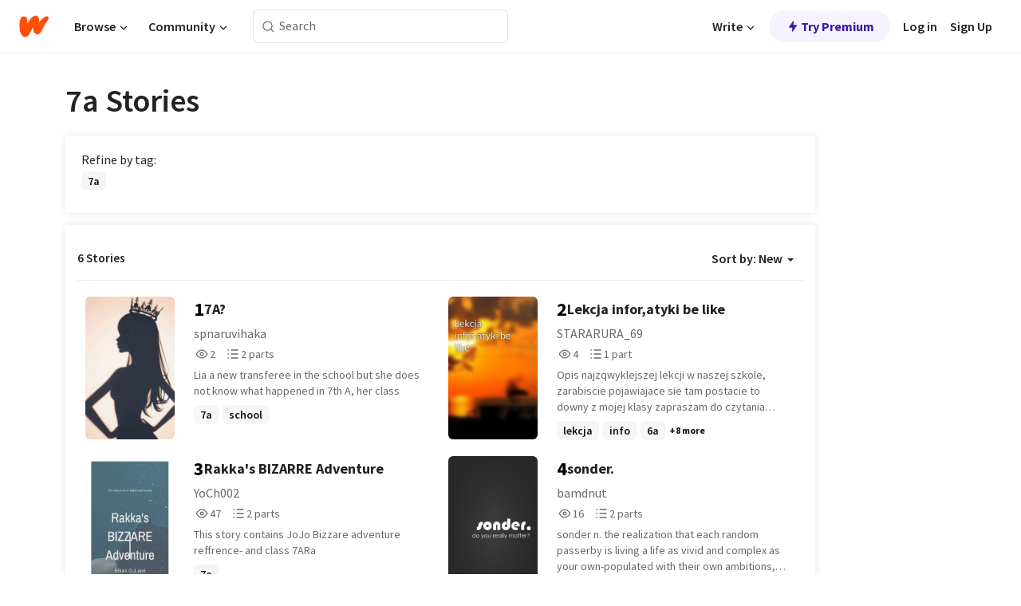

--- FILE ---
content_type: text/html; charset=utf-8
request_url: https://www.wattpad.com/stories/7a/new
body_size: 12660
content:
<!DOCTYPE html><html lang="en-US" dir="ltr"><head><meta charSet="utf-8"/><meta name="viewport" content="width=device-width,initial-scale=1"/><meta name="description" content="Read the latest 7a stories on Wattpad, the world&#x27;s largest social storytelling platform."/><meta name="robots" content="index,follow"/><meta property="fb:pages" content="127093020051"/><meta property="og:title" content="New in 7a"/><meta property="og:url" content="https://www.wattpad.com/stories/7a/new"/><meta property="og:description" content="Read the latest 7a stories on Wattpad, the world&#x27;s largest social storytelling platform."/><meta property="og:site_name" content="Wattpad"/><title>7a Stories - Wattpad</title><script type="application/ld+json">{"@context":"http://schema.org","@type":"ItemList","itemListElement":[{"@context":"http://schema.org","@type":"ListItem","name":"7A?","description":"Lia a new transferee in the school but she does not know what happened in 7th A, her class","url":"https://www.wattpad.com/story/391963388-7a","position":1},{"@context":"http://schema.org","@type":"ListItem","name":"Lekcja infor,atyki be like","description":"Opis najzqwyklejszej lekcji w naszej szkole, zarabiscie pojawiajace sie tam postacie to downy z mojej klasy zapraszam do czytania gowna:^","url":"https://www.wattpad.com/story/354989312-lekcja-infor-atyki-be-like","position":2},{"@context":"http://schema.org","@type":"ListItem","name":"Rakka's BIZARRE Adventure","description":"This story contains JoJo Bizzare adventure reffrence-\nand class 7ARa","url":"https://www.wattpad.com/story/239785363-rakka%27s-bizarre-adventure","position":3},{"@context":"http://schema.org","@type":"ListItem","name":"sonder.","description":"sonder\r\nn. the realization that each random passerby is living a life as vivid and complex as your own-populated with their own ambitions, friends, routines, worries and inherited craziness-an epic story that continues invisibly around you like an anthill sprawling deep underground, with elaborate passageways to thousands of other lives that you'll never know existed, in which you might appear only once, as an extra sipping coffee in the background, as a blur of traffic passing on the highway, as a lighted window at dusk.","url":"https://www.wattpad.com/story/145158049-sonder","position":4},{"@context":"http://schema.org","@type":"ListItem","name":"book cover ideas","description":"Gr","url":"https://www.wattpad.com/story/143152307-book-cover-ideas","position":5},{"@context":"http://schema.org","@type":"ListItem","name":"Ondedagene","description":"Det er en spennende og morsom fortelling","url":"https://www.wattpad.com/story/92190263-ondedagene","position":6}],"numberOfItems":6,"description":"Read the latest 7a stories on Wattpad, the world's largest social storytelling platform.","mainEntityOfPage":{"@type":"CollectionPage","@id":"https://www.wattpad.com/stories/7a/new"},"name":"New Stories in 7a","url":"https://www.wattpad.com/stories/7a/new"}</script><link rel="stylesheet" href="/wp-web-assets/build/css-bundle-M7DDNVTP.css"/><link rel="preload" as="font" href="/wp-web-assets/fonts/Source_Sans_Pro/SourceSansPro-Regular.ttf" crossorigin="anonymous"/><link rel="preload" as="font" href="/wp-web-assets/fonts/Source_Sans_Pro/SourceSansPro-SemiBold.ttf" crossorigin="anonymous"/><link rel="stylesheet" href="/wp-web-assets/build/_assets/fonts-XNHMJ6ZM.css"/><link rel="stylesheet" href="/wp-web-assets/build/_assets/tokens-2GVK43A7.css"/><link rel="stylesheet" href="/wp-web-assets/build/_assets/main-J7D5U4X4.css"/><link rel="stylesheet" href="/wp-web-assets/build/_assets/react-tooltip-HIHMAPNF.css"/><link rel="stylesheet" href="/wp-web-assets/build/_assets/splide.min-AQNS3YPQ.css"/><script type="text/javascript">window.dataLayer=[];</script><script>window.wattpad={"userCountryCode":"US","testGroups":{"SPECIAL_AD_EXEMPT":false,"USE_IMAGE_MOD":false,"GDPR_ADS_EXPERIENCE":false,"USE_33ACROSS":false,"EXCLUDE_PREBID_PARTNERS":false,"DELAY_ADS":false,"PREBID_BETA":false,"USE_KEVEL":true,"USE_AFP":false,"ADS_IN_WATTPAD_ORIGINALS":true,"IS_IN_MATURE_GATING":false,"IS_SERIES_REDESIGN":true,"IS_FREE_ORIGINALS_EXPERIMENT":true,"IS_WATTYS_SHORTLIST":false,"IS_WRITER_STORY_NEW_MIGRATION":false,"USE_ADS_ELIGIBILITY":true,"IS_PROMOTED_READING_LIST":true,"IS_NEW_UPDATES_PAGE":false,"IS_IN_CHECK_ADS_READINESS":false,"IS_SOCIAL_FEED":false,"IS_STORY_PAGE_REDESIGN":false},"currentUser":null,"deviceType":"desktop","revision":"e4b08035bddcba8139bb1041575f609688f63b97","categoryList":{"0":"genre-uncategorized","1":"genre-teen-fiction","2":"genre-poetry","3":"genre-fantasy","4":"genre-romance","5":"genre-science-fiction","6":"genre-fanfiction","7":"genre-humor","8":"genre-mystery-thriller","9":"genre-horror","10":"genre-classics","11":"genre-adventure","12":"genre-paranormal","13":"genre-spiritual","14":"genre-action","16":"genre-non-fiction","17":"genre-short-stories","18":"genre-vampire","19":"genre-random","21":"genre-general-fiction","22":"genre-werewolf","23":"genre-historical-fiction","24":"genre-chick-lit"},"isWpWeb":true,"afpConfig":{"hostAccountId":"pub-9506570645588245"},"canvaApiKey":"gpJZaH8RjnukEBMR5tYrmnsY"}</script><script src="https://accounts.google.com/gsi/client" async="" defer=""></script></head><body class="theme-6"><noscript><iframe src="//www.googletagmanager.com/ns.html?id=GTM-WD9JLB" height="0" width="0" style="display:none;visibility:hidden" title="Needed for jsx-Ally complaint" aria-hidden="true"></iframe></noscript><div id="g_id_onload" data-client_id="819350800788-s42oc45ge5shd8hkimbj2broh7l6j7h6.apps.googleusercontent.com" data-login_uri="https://www.wattpad.com/auth/google-auth?nextUrl=%2Fstories%2F7a%2Fnew" data-is_one_tap="true" data-cancel_on_tap_outside="false" data-use_fedcm_for_prompt="true"></div><div><header class="_07XRA oUExN"><nav class="gMmKF"><ul class="sGq-H"><li class="Gzeg3"><a class="zIi3k" href="https://www.wattpad.com" title="Wattpad Home" aria-label="Home"><img class="At9TR" src="/wp-web-assets/images/wattpad-logo.svg" alt="Wattpad Logo" data-testid="wp-logo-orange"/></a></li><li class="NkmE9 jDGZF"><div id="discover-dropdown" class="avnzx false KE7WT" data-testid="discover-dropdown"><button class="DMdhq OCdPW">Browse<img class="S1mMa" src="/wp-web-assets/images/wp-chevron-down.svg" alt="" data-testid="wp_chevron_down"/></button></div></li><li class="NkmE9"><div id="community-dropdown" class="avnzx false KE7WT" data-testid="community-dropdown"><button class="DMdhq OCdPW">Community<img class="S1mMa" src="/wp-web-assets/images/wp-chevron-down.svg" alt="" data-testid="wp_chevron_down"/></button></div></li></ul></nav><div class="lXfdp gMmKF"><div class="wDLq1"><form class="VOZUu" action="/getmobile" method="post" role="search" name="search"><button class="_8r2SK U-dRJ" type="submit" aria-label="Search"><svg xmlns="http://www.w3.org/2000/svg" width="15" height="15" viewBox="0 0 15 15" fill="none"><path fill-rule="evenodd" clip-rule="evenodd" d="M1.5999 6.49844C1.5999 3.79224 3.79371 1.59844 6.4999 1.59844C9.2061 1.59844 11.3999 3.79224 11.3999 6.49844C11.3999 9.20463 9.2061 11.3984 6.4999 11.3984C3.79371 11.3984 1.5999 9.20463 1.5999 6.49844ZM6.4999 0.398438C3.13097 0.398438 0.399902 3.1295 0.399902 6.49844C0.399902 9.86737 3.13097 12.5984 6.4999 12.5984C7.99441 12.5984 9.36338 12.061 10.4241 11.1688C10.4515 11.2618 10.5019 11.3494 10.5752 11.4227L13.0501 13.8976C13.2844 14.1319 13.6643 14.1319 13.8986 13.8976C14.133 13.6633 14.133 13.2834 13.8986 13.0491L11.4238 10.5742C11.3504 10.5008 11.2629 10.4505 11.1699 10.423C12.0623 9.36227 12.5999 7.99313 12.5999 6.49844C12.5999 3.1295 9.86884 0.398438 6.4999 0.398438Z" fill="#121212" fill-opacity="0.64"></path></svg></button><input class="_6Hiiv" type="text" placeholder="Search" name="query" autoComplete="off"/></form></div></div><div class="ZFD-B gMmKF"><ul class="sGq-H"><li class="NkmE9 oAArJ"><div id="writer-opportunities-dropdown" class="avnzx false KE7WT" data-testid="writer-opportunities-dropdown"><button class="DMdhq OCdPW">Write<img class="S1mMa" src="/wp-web-assets/images/wp-chevron-down.svg" alt="" data-testid="wp_chevron_down"/></button></div></li><li class="oAArJ"><button class="_5FXgC"><span class="ahwLl"><svg xmlns="http://www.w3.org/2000/svg" width="20" height="20" viewBox="0 0 20 20" fill="none"><path d="M9.38562 11.778L8.95363 16.0545C8.89557 16.6292 9.64434 16.8996 9.96699 16.4205L14.9043 9.08896C15.1528 8.72003 14.8884 8.2233 14.4436 8.2233H10.6144L11.0464 3.94683C11.1044 3.37214 10.3557 3.10166 10.033 3.58077L5.09567 10.9123C4.84721 11.2813 5.11159 11.778 5.55639 11.778H9.38562Z" fill="var(--ds-base-2-60)"></path></svg></span>Try Premium</button></li></ul><div class="YJeR-"><ul class="At9TR sGq-H"><li class="T7-fP NkmE9"><button class="Rer7C transparent-button iUT2X">Log in</button></li><li class="NkmE9"><button class="Rer7C transparent-button iUT2X">Sign Up</button></li></ul><a href="https://www.wattpad.com/login" rel="noopener noreferrer" class="ab56F"><button class="undefined "><svg width="16" height="16" viewBox="0 0 24 24" fill="none" stroke="#6f6f6f" stroke-width="2" aria-hidden="true" stroke-linecap="round" stroke-linejoin="round"><path d="M20 21v-2a4 4 0 0 0-4-4H8a4 4 0 0 0-4 4v2"></path><circle cx="12" cy="7" r="4"></circle></svg></button></a></div></div><nav data-testid="mobile-header" class="LGHtv"><div class="LMr2z"><a class="_6tefj" href="https://www.wattpad.com" aria-label="Home"><img class="zIi3k" width="32" height="25" src="/wp-web-assets/images/wattpad-logo.svg" alt="Wattpad Logo" data-testid="logo"/></a><a class="_6tefj" href="https://www.wattpad.com/search" data-testid="search" aria-label="Search"><img src="/wp-web-assets/images/wp-search.svg" alt=""/></a></div></nav></header></div><div class="_4eQHP"><div class="YWvSv"><div class="_8rIHD h9fFM"><h1>7a Stories</h1></div><div><div class="q1nk0 wrsj0"><div class="BHKGM">Refine by tag:</div><div class="aVlTH wrsj0"><div class="yl-VP okGI7" data-testid="tag-carousel"><div class="no-text-decoration-on-focus no-text-decoration-on-hover XZbAz pill__pziVI light-variant__fymht default-size__BJ5Po default-accent__YcamO square-shape__V66Yy clickable__llABU gap-for-default-pill__d6nVx" href=""><span class="typography-label-small-semi">7a</span></div></div></div></div><div><div class="CEEJt Kn30N"><div class="yl-VP okGI7" data-testid="tag-carousel"><div class="no-text-decoration-on-focus no-text-decoration-on-hover XZbAz pill__pziVI light-variant__fymht default-size__BJ5Po default-accent__YcamO square-shape__V66Yy clickable__llABU gap-for-default-pill__d6nVx" href=""><span class="typography-label-small-semi">7a</span></div></div></div></div></div><div class="-EuIl"><div class="gmXJB"><h4 class="_3W8uT">6 Stories</h4><div id="sort-by-dropdown" class="avnzx false undefined" data-testid="sort-by-dropdown"><button class="DMdhq I4O2X">Sort by:<!-- --> <!-- -->New<span class="f-qaY" data-testid="caret"></span></button></div></div><div id="scroll-div"><div class="qX97m"><ul class="t9bBC _1tCAd"><li class="FVPgf"><div class="bZ2sF"><div class="sjEcX"><div class="gbXNH"><a class="HsS0N" href="https://www.wattpad.com/story/391963388-7a"><div class="_2Bg8X"><div class="coverWrapper__t2Ve8" data-testid="cover"><img class="cover__BlyZa flexible__bq0Qp" src="https://img.wattpad.com/cover/391963388-256-k159085.jpg" alt="7A? by spnaruvihaka" srcSet="https://img.wattpad.com/cover/391963388-288-k159085.jpg 1x, https://img.wattpad.com/cover/391963388-416-k159085.jpg 1.5x, https://img.wattpad.com/cover/391963388-512-k159085.jpg 2x" data-testid="image"/></div></div></a></div><div class="pyTju"><div class="JFhNJ"><div class="bb0Gk">1</div><a class="HsS0N" href="https://www.wattpad.com/story/391963388-7a"><div class="MF8XD">7A?</div></a></div><a class="HsS0N" href="https://www.wattpad.com/user/spnaruvihaka"><div class="CS12a">spnaruvihaka</div></a><div class="zxDQP" data-testid="story-stats"><ul class="n0iXe bheBj"><li class="_0jt-y ViutA"><div class="uG9U1"><svg width="16" height="16" xmlns="http://www.w3.org/2000/svg" viewBox="0 0 24 24" role="img" aria-labelledby="" aria-hidden="false"><title id="">WpView</title><path d="M1.82 10.357c-.353.545-.594.975-.723 1.233a.916.916 0 0 0 0 .82c.129.258.37.688.723 1.233a18.78 18.78 0 0 0 2.063 2.65C6.19 18.754 8.902 20.25 12 20.25c3.098 0 5.81-1.497 8.117-3.956a18.784 18.784 0 0 0 2.063-2.65c.352-.546.594-.976.723-1.234a.916.916 0 0 0 0-.82c-.129-.258-.37-.688-.723-1.233a18.786 18.786 0 0 0-2.063-2.65C17.81 5.246 15.098 3.75 12 3.75c-3.098 0-5.81 1.496-8.117 3.956a18.782 18.782 0 0 0-2.063 2.65Zm3.4 4.683A16.969 16.969 0 0 1 2.963 12a16.97 16.97 0 0 1 2.259-3.04C7.21 6.837 9.484 5.585 12 5.585c2.517 0 4.788 1.253 6.78 3.377A16.973 16.973 0 0 1 21.037 12a16.97 16.97 0 0 1-2.259 3.04c-1.99 2.122-4.262 3.376-6.779 3.376-2.516 0-4.788-1.254-6.78-3.377Z" fill="#121212"></path><path d="M8.333 12a3.667 3.667 0 1 0 7.334 0 3.667 3.667 0 0 0-7.334 0Zm5.5 0a1.833 1.833 0 1 1-3.666 0 1.833 1.833 0 0 1 3.666 0Z" fill="#121212"></path></svg></div><span class="sr-only">Reads 2</span><div class="stats-value"><div aria-hidden="true" data-testid="stats-value-container"><span class="sr-only">2</span><span class="_5TZHL cBfL0" aria-hidden="true" data-testid="stats-value">2</span></div></div></li><li class="_0jt-y ViutA"><div class="uG9U1"><svg width="16" height="16" xmlns="http://www.w3.org/2000/svg" viewBox="0 0 24 24" role="img" aria-labelledby="" aria-hidden="false"><title id="">WpPart</title><path d="M8.25 4.5c0 .69.56 1.25 1.25 1.25h11.25a1.25 1.25 0 1 0 0-2.5H9.5c-.69 0-1.25.56-1.25 1.25ZM3.25 5.75a1.25 1.25 0 1 0 0-2.5 1.25 1.25 0 0 0 0 2.5ZM4.5 12A1.25 1.25 0 1 1 2 12a1.25 1.25 0 0 1 2.5 0ZM4.5 19.5a1.25 1.25 0 1 1-2.5 0 1.25 1.25 0 0 1 2.5 0ZM8.25 12c0 .69.56 1.25 1.25 1.25h11.25a1.25 1.25 0 1 0 0-2.5H9.5c-.69 0-1.25.56-1.25 1.25ZM9.5 20.75a1.25 1.25 0 1 1 0-2.5h11.25a1.25 1.25 0 0 1 0 2.5H9.5Z" fill="#121212"></path></svg></div><span class="sr-only">Parts 2</span><div class="stats-value"><div aria-hidden="true" data-testid="stats-value-container"><span class="sr-only">2</span><span class="_5TZHL cBfL0" aria-hidden="true" data-testid="stats-value">2 parts</span></div></div></li></ul></div><div class="RHuBB">Lia a new transferee in the school but she does not know what happened in 7th A, her class</div><div class="-pwvK"><div class="-GazY" data-testid="tag-meta"><ul class="l4JT9"><li><a class="no-text-decoration-on-focus no-text-decoration-on-hover pill__pziVI light-variant__fymht default-size__BJ5Po default-accent__YcamO square-shape__V66Yy clickable__llABU gap-for-default-pill__d6nVx" href="https://www.wattpad.com/stories/7a"><span class="typography-label-small-semi">7a</span></a></li><li><a class="no-text-decoration-on-focus no-text-decoration-on-hover pill__pziVI light-variant__fymht default-size__BJ5Po default-accent__YcamO square-shape__V66Yy clickable__llABU gap-for-default-pill__d6nVx" href="https://www.wattpad.com/stories/school"><span class="typography-label-small-semi">school</span></a></li></ul></div></div></div></div></div></li><li class="FVPgf"><div class="bZ2sF"><div class="sjEcX"><div class="gbXNH"><a class="HsS0N" href="https://www.wattpad.com/story/354989312-lekcja-infor-atyki-be-like"><div class="_2Bg8X"><div class="coverWrapper__t2Ve8" data-testid="cover"><img class="cover__BlyZa flexible__bq0Qp" src="https://img.wattpad.com/cover/354989312-256-k243f6d.jpg" alt="Lekcja infor,atyki be like by STARARURA_69" srcSet="https://img.wattpad.com/cover/354989312-288-k243f6d.jpg 1x, https://img.wattpad.com/cover/354989312-416-k243f6d.jpg 1.5x, https://img.wattpad.com/cover/354989312-512-k243f6d.jpg 2x" data-testid="image"/></div></div></a></div><div class="pyTju"><div class="JFhNJ"><div class="bb0Gk">2</div><a class="HsS0N" href="https://www.wattpad.com/story/354989312-lekcja-infor-atyki-be-like"><div class="MF8XD">Lekcja infor,atyki be like</div></a></div><a class="HsS0N" href="https://www.wattpad.com/user/STARARURA_69"><div class="CS12a">STARARURA_69</div></a><div class="zxDQP" data-testid="story-stats"><ul class="n0iXe bheBj"><li class="_0jt-y ViutA"><div class="uG9U1"><svg width="16" height="16" xmlns="http://www.w3.org/2000/svg" viewBox="0 0 24 24" role="img" aria-labelledby="" aria-hidden="false"><title id="">WpView</title><path d="M1.82 10.357c-.353.545-.594.975-.723 1.233a.916.916 0 0 0 0 .82c.129.258.37.688.723 1.233a18.78 18.78 0 0 0 2.063 2.65C6.19 18.754 8.902 20.25 12 20.25c3.098 0 5.81-1.497 8.117-3.956a18.784 18.784 0 0 0 2.063-2.65c.352-.546.594-.976.723-1.234a.916.916 0 0 0 0-.82c-.129-.258-.37-.688-.723-1.233a18.786 18.786 0 0 0-2.063-2.65C17.81 5.246 15.098 3.75 12 3.75c-3.098 0-5.81 1.496-8.117 3.956a18.782 18.782 0 0 0-2.063 2.65Zm3.4 4.683A16.969 16.969 0 0 1 2.963 12a16.97 16.97 0 0 1 2.259-3.04C7.21 6.837 9.484 5.585 12 5.585c2.517 0 4.788 1.253 6.78 3.377A16.973 16.973 0 0 1 21.037 12a16.97 16.97 0 0 1-2.259 3.04c-1.99 2.122-4.262 3.376-6.779 3.376-2.516 0-4.788-1.254-6.78-3.377Z" fill="#121212"></path><path d="M8.333 12a3.667 3.667 0 1 0 7.334 0 3.667 3.667 0 0 0-7.334 0Zm5.5 0a1.833 1.833 0 1 1-3.666 0 1.833 1.833 0 0 1 3.666 0Z" fill="#121212"></path></svg></div><span class="sr-only">Reads 4</span><div class="stats-value"><div aria-hidden="true" data-testid="stats-value-container"><span class="sr-only">4</span><span class="_5TZHL cBfL0" aria-hidden="true" data-testid="stats-value">4</span></div></div></li><li class="_0jt-y ViutA"><div class="uG9U1"><svg width="16" height="16" xmlns="http://www.w3.org/2000/svg" viewBox="0 0 24 24" role="img" aria-labelledby="" aria-hidden="false"><title id="">WpPart</title><path d="M8.25 4.5c0 .69.56 1.25 1.25 1.25h11.25a1.25 1.25 0 1 0 0-2.5H9.5c-.69 0-1.25.56-1.25 1.25ZM3.25 5.75a1.25 1.25 0 1 0 0-2.5 1.25 1.25 0 0 0 0 2.5ZM4.5 12A1.25 1.25 0 1 1 2 12a1.25 1.25 0 0 1 2.5 0ZM4.5 19.5a1.25 1.25 0 1 1-2.5 0 1.25 1.25 0 0 1 2.5 0ZM8.25 12c0 .69.56 1.25 1.25 1.25h11.25a1.25 1.25 0 1 0 0-2.5H9.5c-.69 0-1.25.56-1.25 1.25ZM9.5 20.75a1.25 1.25 0 1 1 0-2.5h11.25a1.25 1.25 0 0 1 0 2.5H9.5Z" fill="#121212"></path></svg></div><span class="sr-only">Parts 1</span><div class="stats-value"><div aria-hidden="true" data-testid="stats-value-container"><span class="sr-only">1</span><span class="_5TZHL cBfL0" aria-hidden="true" data-testid="stats-value">1 part</span></div></div></li></ul></div><div class="RHuBB">Opis najzqwyklejszej lekcji w naszej szkole, zarabiscie pojawiajace sie tam postacie to downy z mojej klasy zapraszam do czytania gowna:^</div><div class="-pwvK"><div class="-GazY" data-testid="tag-meta"><ul class="l4JT9"><li><a class="no-text-decoration-on-focus no-text-decoration-on-hover pill__pziVI light-variant__fymht default-size__BJ5Po default-accent__YcamO square-shape__V66Yy clickable__llABU gap-for-default-pill__d6nVx" href="https://www.wattpad.com/stories/lekcja"><span class="typography-label-small-semi">lekcja</span></a></li><li><a class="no-text-decoration-on-focus no-text-decoration-on-hover pill__pziVI light-variant__fymht default-size__BJ5Po default-accent__YcamO square-shape__V66Yy clickable__llABU gap-for-default-pill__d6nVx" href="https://www.wattpad.com/stories/info"><span class="typography-label-small-semi">info</span></a></li><li><a class="no-text-decoration-on-focus no-text-decoration-on-hover pill__pziVI light-variant__fymht default-size__BJ5Po default-accent__YcamO square-shape__V66Yy clickable__llABU gap-for-default-pill__d6nVx" href="https://www.wattpad.com/stories/6a"><span class="typography-label-small-semi">6a</span></a></li></ul><span class="Oo0fc xQ7tD">+8 more</span></div></div></div></div></div></li><li class="FVPgf"><div class="bZ2sF"><div class="sjEcX"><div class="gbXNH"><a class="HsS0N" href="https://www.wattpad.com/story/239785363-rakka%27s-bizarre-adventure"><div class="_2Bg8X"><div class="coverWrapper__t2Ve8" data-testid="cover"><img class="cover__BlyZa flexible__bq0Qp" src="https://img.wattpad.com/cover/239785363-256-k191129.jpg" alt="Rakka&#x27;s BIZARRE Adventure by YoCh002" srcSet="https://img.wattpad.com/cover/239785363-288-k191129.jpg 1x, https://img.wattpad.com/cover/239785363-416-k191129.jpg 1.5x, https://img.wattpad.com/cover/239785363-512-k191129.jpg 2x" data-testid="image"/></div></div></a></div><div class="pyTju"><div class="JFhNJ"><div class="bb0Gk">3</div><a class="HsS0N" href="https://www.wattpad.com/story/239785363-rakka%27s-bizarre-adventure"><div class="MF8XD">Rakka&#x27;s BIZARRE Adventure</div></a></div><a class="HsS0N" href="https://www.wattpad.com/user/YoCh002"><div class="CS12a">YoCh002</div></a><div class="zxDQP" data-testid="story-stats"><ul class="n0iXe bheBj"><li class="_0jt-y ViutA"><div class="uG9U1"><svg width="16" height="16" xmlns="http://www.w3.org/2000/svg" viewBox="0 0 24 24" role="img" aria-labelledby="" aria-hidden="false"><title id="">WpView</title><path d="M1.82 10.357c-.353.545-.594.975-.723 1.233a.916.916 0 0 0 0 .82c.129.258.37.688.723 1.233a18.78 18.78 0 0 0 2.063 2.65C6.19 18.754 8.902 20.25 12 20.25c3.098 0 5.81-1.497 8.117-3.956a18.784 18.784 0 0 0 2.063-2.65c.352-.546.594-.976.723-1.234a.916.916 0 0 0 0-.82c-.129-.258-.37-.688-.723-1.233a18.786 18.786 0 0 0-2.063-2.65C17.81 5.246 15.098 3.75 12 3.75c-3.098 0-5.81 1.496-8.117 3.956a18.782 18.782 0 0 0-2.063 2.65Zm3.4 4.683A16.969 16.969 0 0 1 2.963 12a16.97 16.97 0 0 1 2.259-3.04C7.21 6.837 9.484 5.585 12 5.585c2.517 0 4.788 1.253 6.78 3.377A16.973 16.973 0 0 1 21.037 12a16.97 16.97 0 0 1-2.259 3.04c-1.99 2.122-4.262 3.376-6.779 3.376-2.516 0-4.788-1.254-6.78-3.377Z" fill="#121212"></path><path d="M8.333 12a3.667 3.667 0 1 0 7.334 0 3.667 3.667 0 0 0-7.334 0Zm5.5 0a1.833 1.833 0 1 1-3.666 0 1.833 1.833 0 0 1 3.666 0Z" fill="#121212"></path></svg></div><span class="sr-only">Reads 47</span><div class="stats-value"><div aria-hidden="true" data-testid="stats-value-container"><span class="sr-only">47</span><span class="_5TZHL cBfL0" aria-hidden="true" data-testid="stats-value">47</span></div></div></li><li class="_0jt-y ViutA"><div class="uG9U1"><svg width="16" height="16" xmlns="http://www.w3.org/2000/svg" viewBox="0 0 24 24" role="img" aria-labelledby="" aria-hidden="false"><title id="">WpPart</title><path d="M8.25 4.5c0 .69.56 1.25 1.25 1.25h11.25a1.25 1.25 0 1 0 0-2.5H9.5c-.69 0-1.25.56-1.25 1.25ZM3.25 5.75a1.25 1.25 0 1 0 0-2.5 1.25 1.25 0 0 0 0 2.5ZM4.5 12A1.25 1.25 0 1 1 2 12a1.25 1.25 0 0 1 2.5 0ZM4.5 19.5a1.25 1.25 0 1 1-2.5 0 1.25 1.25 0 0 1 2.5 0ZM8.25 12c0 .69.56 1.25 1.25 1.25h11.25a1.25 1.25 0 1 0 0-2.5H9.5c-.69 0-1.25.56-1.25 1.25ZM9.5 20.75a1.25 1.25 0 1 1 0-2.5h11.25a1.25 1.25 0 0 1 0 2.5H9.5Z" fill="#121212"></path></svg></div><span class="sr-only">Parts 2</span><div class="stats-value"><div aria-hidden="true" data-testid="stats-value-container"><span class="sr-only">2</span><span class="_5TZHL cBfL0" aria-hidden="true" data-testid="stats-value">2 parts</span></div></div></li></ul></div><div class="RHuBB">This story contains JoJo Bizzare adventure reffrence-
and class 7ARa</div><div class="-pwvK"><div class="-GazY" data-testid="tag-meta"><ul class="l4JT9"><li><a class="no-text-decoration-on-focus no-text-decoration-on-hover pill__pziVI light-variant__fymht default-size__BJ5Po default-accent__YcamO square-shape__V66Yy clickable__llABU gap-for-default-pill__d6nVx" href="https://www.wattpad.com/stories/7a"><span class="typography-label-small-semi">7a</span></a></li></ul></div></div></div></div></div></li><li class="FVPgf"><div class="bZ2sF"><div class="sjEcX"><div class="gbXNH"><a class="HsS0N" href="https://www.wattpad.com/story/145158049-sonder"><div class="_2Bg8X"><div class="coverWrapper__t2Ve8" data-testid="cover"><img class="cover__BlyZa flexible__bq0Qp" src="https://img.wattpad.com/cover/145158049-256-k990057.jpg" alt="sonder. by bamdnut" srcSet="https://img.wattpad.com/cover/145158049-288-k990057.jpg 1x, https://img.wattpad.com/cover/145158049-416-k990057.jpg 1.5x, https://img.wattpad.com/cover/145158049-512-k990057.jpg 2x" data-testid="image"/></div></div></a></div><div class="pyTju"><div class="JFhNJ"><div class="bb0Gk">4</div><a class="HsS0N" href="https://www.wattpad.com/story/145158049-sonder"><div class="MF8XD">sonder.</div></a></div><a class="HsS0N" href="https://www.wattpad.com/user/bamdnut"><div class="CS12a">bamdnut</div></a><div class="zxDQP" data-testid="story-stats"><ul class="n0iXe bheBj"><li class="_0jt-y ViutA"><div class="uG9U1"><svg width="16" height="16" xmlns="http://www.w3.org/2000/svg" viewBox="0 0 24 24" role="img" aria-labelledby="" aria-hidden="false"><title id="">WpView</title><path d="M1.82 10.357c-.353.545-.594.975-.723 1.233a.916.916 0 0 0 0 .82c.129.258.37.688.723 1.233a18.78 18.78 0 0 0 2.063 2.65C6.19 18.754 8.902 20.25 12 20.25c3.098 0 5.81-1.497 8.117-3.956a18.784 18.784 0 0 0 2.063-2.65c.352-.546.594-.976.723-1.234a.916.916 0 0 0 0-.82c-.129-.258-.37-.688-.723-1.233a18.786 18.786 0 0 0-2.063-2.65C17.81 5.246 15.098 3.75 12 3.75c-3.098 0-5.81 1.496-8.117 3.956a18.782 18.782 0 0 0-2.063 2.65Zm3.4 4.683A16.969 16.969 0 0 1 2.963 12a16.97 16.97 0 0 1 2.259-3.04C7.21 6.837 9.484 5.585 12 5.585c2.517 0 4.788 1.253 6.78 3.377A16.973 16.973 0 0 1 21.037 12a16.97 16.97 0 0 1-2.259 3.04c-1.99 2.122-4.262 3.376-6.779 3.376-2.516 0-4.788-1.254-6.78-3.377Z" fill="#121212"></path><path d="M8.333 12a3.667 3.667 0 1 0 7.334 0 3.667 3.667 0 0 0-7.334 0Zm5.5 0a1.833 1.833 0 1 1-3.666 0 1.833 1.833 0 0 1 3.666 0Z" fill="#121212"></path></svg></div><span class="sr-only">Reads 16</span><div class="stats-value"><div aria-hidden="true" data-testid="stats-value-container"><span class="sr-only">16</span><span class="_5TZHL cBfL0" aria-hidden="true" data-testid="stats-value">16</span></div></div></li><li class="_0jt-y ViutA"><div class="uG9U1"><svg width="16" height="16" xmlns="http://www.w3.org/2000/svg" viewBox="0 0 24 24" role="img" aria-labelledby="" aria-hidden="false"><title id="">WpPart</title><path d="M8.25 4.5c0 .69.56 1.25 1.25 1.25h11.25a1.25 1.25 0 1 0 0-2.5H9.5c-.69 0-1.25.56-1.25 1.25ZM3.25 5.75a1.25 1.25 0 1 0 0-2.5 1.25 1.25 0 0 0 0 2.5ZM4.5 12A1.25 1.25 0 1 1 2 12a1.25 1.25 0 0 1 2.5 0ZM4.5 19.5a1.25 1.25 0 1 1-2.5 0 1.25 1.25 0 0 1 2.5 0ZM8.25 12c0 .69.56 1.25 1.25 1.25h11.25a1.25 1.25 0 1 0 0-2.5H9.5c-.69 0-1.25.56-1.25 1.25ZM9.5 20.75a1.25 1.25 0 1 1 0-2.5h11.25a1.25 1.25 0 0 1 0 2.5H9.5Z" fill="#121212"></path></svg></div><span class="sr-only">Parts 2</span><div class="stats-value"><div aria-hidden="true" data-testid="stats-value-container"><span class="sr-only">2</span><span class="_5TZHL cBfL0" aria-hidden="true" data-testid="stats-value">2 parts</span></div></div></li></ul></div><div class="RHuBB">sonder
n. the realization that each random passerby is living a life as vivid and complex as your own-populated with their own ambitions, friends, routines, worries and inherited craziness-an epic story that continues invisibly around you like an anthill sprawling deep underground, with elaborate passageways to thousands of other lives that you&#x27;ll never know existed, in which you might appear only once, as an extra sipping coffee in the background, as a blur of traffic passing on the highway, as a lighted window at dusk.</div><div class="-pwvK"><div class="-GazY" data-testid="tag-meta"><ul class="l4JT9"><li><a class="no-text-decoration-on-focus no-text-decoration-on-hover pill__pziVI light-variant__fymht default-size__BJ5Po default-accent__YcamO square-shape__V66Yy clickable__llABU gap-for-default-pill__d6nVx" href="https://www.wattpad.com/stories/79"><span class="typography-label-small-semi">79</span></a></li><li><a class="no-text-decoration-on-focus no-text-decoration-on-hover pill__pziVI light-variant__fymht default-size__BJ5Po default-accent__YcamO square-shape__V66Yy clickable__llABU gap-for-default-pill__d6nVx" href="https://www.wattpad.com/stories/6b"><span class="typography-label-small-semi">6b</span></a></li><li><a class="no-text-decoration-on-focus no-text-decoration-on-hover pill__pziVI light-variant__fymht default-size__BJ5Po default-accent__YcamO square-shape__V66Yy clickable__llABU gap-for-default-pill__d6nVx" href="https://www.wattpad.com/stories/73"><span class="typography-label-small-semi">73</span></a></li></ul><span class="Oo0fc xQ7tD">+16 more</span></div></div></div></div></div></li><li class="FVPgf"><div class="bZ2sF"><div class="sjEcX"><div class="gbXNH"><a class="HsS0N" href="https://www.wattpad.com/story/143152307-book-cover-ideas"><div class="_2Bg8X"><div class="coverWrapper__t2Ve8" data-testid="cover"><img class="cover__BlyZa flexible__bq0Qp" src="https://img.wattpad.com/cover/143152307-256-k103435.jpg" alt="book cover ideas by juliannne2anime" srcSet="https://img.wattpad.com/cover/143152307-288-k103435.jpg 1x, https://img.wattpad.com/cover/143152307-416-k103435.jpg 1.5x, https://img.wattpad.com/cover/143152307-512-k103435.jpg 2x" data-testid="image"/></div></div></a></div><div class="pyTju"><div class="JFhNJ"><div class="bb0Gk">5</div><a class="HsS0N" href="https://www.wattpad.com/story/143152307-book-cover-ideas"><div class="MF8XD">book cover ideas</div></a></div><a class="HsS0N" href="https://www.wattpad.com/user/juliannne2anime"><div class="CS12a">juliannne2anime</div></a><div class="zxDQP" data-testid="story-stats"><ul class="n0iXe bheBj"><li class="_0jt-y ViutA"><div class="uG9U1"><svg width="16" height="16" xmlns="http://www.w3.org/2000/svg" viewBox="0 0 24 24" role="img" aria-labelledby="" aria-hidden="false"><title id="">WpView</title><path d="M1.82 10.357c-.353.545-.594.975-.723 1.233a.916.916 0 0 0 0 .82c.129.258.37.688.723 1.233a18.78 18.78 0 0 0 2.063 2.65C6.19 18.754 8.902 20.25 12 20.25c3.098 0 5.81-1.497 8.117-3.956a18.784 18.784 0 0 0 2.063-2.65c.352-.546.594-.976.723-1.234a.916.916 0 0 0 0-.82c-.129-.258-.37-.688-.723-1.233a18.786 18.786 0 0 0-2.063-2.65C17.81 5.246 15.098 3.75 12 3.75c-3.098 0-5.81 1.496-8.117 3.956a18.782 18.782 0 0 0-2.063 2.65Zm3.4 4.683A16.969 16.969 0 0 1 2.963 12a16.97 16.97 0 0 1 2.259-3.04C7.21 6.837 9.484 5.585 12 5.585c2.517 0 4.788 1.253 6.78 3.377A16.973 16.973 0 0 1 21.037 12a16.97 16.97 0 0 1-2.259 3.04c-1.99 2.122-4.262 3.376-6.779 3.376-2.516 0-4.788-1.254-6.78-3.377Z" fill="#121212"></path><path d="M8.333 12a3.667 3.667 0 1 0 7.334 0 3.667 3.667 0 0 0-7.334 0Zm5.5 0a1.833 1.833 0 1 1-3.666 0 1.833 1.833 0 0 1 3.666 0Z" fill="#121212"></path></svg></div><span class="sr-only">Reads 127</span><div class="stats-value"><div aria-hidden="true" data-testid="stats-value-container"><span class="sr-only">127</span><span class="_5TZHL cBfL0" aria-hidden="true" data-testid="stats-value">127</span></div></div></li><li class="_0jt-y ViutA"><div class="uG9U1"><svg width="16" height="16" xmlns="http://www.w3.org/2000/svg" viewBox="0 0 24 24" role="img" aria-labelledby="" aria-hidden="false"><title id="">WpPart</title><path d="M8.25 4.5c0 .69.56 1.25 1.25 1.25h11.25a1.25 1.25 0 1 0 0-2.5H9.5c-.69 0-1.25.56-1.25 1.25ZM3.25 5.75a1.25 1.25 0 1 0 0-2.5 1.25 1.25 0 0 0 0 2.5ZM4.5 12A1.25 1.25 0 1 1 2 12a1.25 1.25 0 0 1 2.5 0ZM4.5 19.5a1.25 1.25 0 1 1-2.5 0 1.25 1.25 0 0 1 2.5 0ZM8.25 12c0 .69.56 1.25 1.25 1.25h11.25a1.25 1.25 0 1 0 0-2.5H9.5c-.69 0-1.25.56-1.25 1.25ZM9.5 20.75a1.25 1.25 0 1 1 0-2.5h11.25a1.25 1.25 0 0 1 0 2.5H9.5Z" fill="#121212"></path></svg></div><span class="sr-only">Parts 5</span><div class="stats-value"><div aria-hidden="true" data-testid="stats-value-container"><span class="sr-only">5</span><span class="_5TZHL cBfL0" aria-hidden="true" data-testid="stats-value">5 parts</span></div></div></li></ul></div><div class="RHuBB">Gr</div><div class="-pwvK"><div class="-GazY" data-testid="tag-meta"><ul class="l4JT9"><li><a class="no-text-decoration-on-focus no-text-decoration-on-hover pill__pziVI light-variant__fymht default-size__BJ5Po default-accent__YcamO square-shape__V66Yy clickable__llABU gap-for-default-pill__d6nVx" href="https://www.wattpad.com/stories/7a"><span class="typography-label-small-semi">7a</span></a></li><li><a class="no-text-decoration-on-focus no-text-decoration-on-hover pill__pziVI light-variant__fymht default-size__BJ5Po default-accent__YcamO square-shape__V66Yy clickable__llABU gap-for-default-pill__d6nVx" href="https://www.wattpad.com/stories/guuy"><span class="typography-label-small-semi">guuy</span></a></li><li><a class="no-text-decoration-on-focus no-text-decoration-on-hover pill__pziVI light-variant__fymht default-size__BJ5Po default-accent__YcamO square-shape__V66Yy clickable__llABU gap-for-default-pill__d6nVx" href="https://www.wattpad.com/stories/reggoand"><span class="typography-label-small-semi">reggoand</span></a></li></ul><span class="Oo0fc xQ7tD">+2 more</span></div></div></div></div></div></li><li class="FVPgf"><div class="bZ2sF"><div class="sjEcX"><div class="gbXNH"><a class="HsS0N" href="https://www.wattpad.com/story/92190263-ondedagene"><div class="_2Bg8X"><div class="coverWrapper__t2Ve8" data-testid="cover"><img class="cover__BlyZa flexible__bq0Qp" src="https://img.wattpad.com/cover/92190263-256-k934123.jpg" alt="Ondedagene by monaogvictoria" srcSet="https://img.wattpad.com/cover/92190263-288-k934123.jpg 1x, https://img.wattpad.com/cover/92190263-416-k934123.jpg 1.5x, https://img.wattpad.com/cover/92190263-512-k934123.jpg 2x" data-testid="image"/></div></div></a></div><div class="pyTju"><div class="JFhNJ"><div class="bb0Gk">6</div><a class="HsS0N" href="https://www.wattpad.com/story/92190263-ondedagene"><div class="MF8XD">Ondedagene</div></a></div><a class="HsS0N" href="https://www.wattpad.com/user/monaogvictoria"><div class="CS12a">monaogvictoria</div></a><div class="zxDQP" data-testid="story-stats"><ul class="n0iXe bheBj"><li class="_0jt-y ViutA"><div class="uG9U1"><svg width="16" height="16" xmlns="http://www.w3.org/2000/svg" viewBox="0 0 24 24" role="img" aria-labelledby="" aria-hidden="false"><title id="">WpView</title><path d="M1.82 10.357c-.353.545-.594.975-.723 1.233a.916.916 0 0 0 0 .82c.129.258.37.688.723 1.233a18.78 18.78 0 0 0 2.063 2.65C6.19 18.754 8.902 20.25 12 20.25c3.098 0 5.81-1.497 8.117-3.956a18.784 18.784 0 0 0 2.063-2.65c.352-.546.594-.976.723-1.234a.916.916 0 0 0 0-.82c-.129-.258-.37-.688-.723-1.233a18.786 18.786 0 0 0-2.063-2.65C17.81 5.246 15.098 3.75 12 3.75c-3.098 0-5.81 1.496-8.117 3.956a18.782 18.782 0 0 0-2.063 2.65Zm3.4 4.683A16.969 16.969 0 0 1 2.963 12a16.97 16.97 0 0 1 2.259-3.04C7.21 6.837 9.484 5.585 12 5.585c2.517 0 4.788 1.253 6.78 3.377A16.973 16.973 0 0 1 21.037 12a16.97 16.97 0 0 1-2.259 3.04c-1.99 2.122-4.262 3.376-6.779 3.376-2.516 0-4.788-1.254-6.78-3.377Z" fill="#121212"></path><path d="M8.333 12a3.667 3.667 0 1 0 7.334 0 3.667 3.667 0 0 0-7.334 0Zm5.5 0a1.833 1.833 0 1 1-3.666 0 1.833 1.833 0 0 1 3.666 0Z" fill="#121212"></path></svg></div><span class="sr-only">Reads 5</span><div class="stats-value"><div aria-hidden="true" data-testid="stats-value-container"><span class="sr-only">5</span><span class="_5TZHL cBfL0" aria-hidden="true" data-testid="stats-value">5</span></div></div></li><li class="_0jt-y ViutA"><div class="uG9U1"><svg width="16" height="16" xmlns="http://www.w3.org/2000/svg" viewBox="0 0 24 24" role="img" aria-labelledby="" aria-hidden="false"><title id="">WpPart</title><path d="M8.25 4.5c0 .69.56 1.25 1.25 1.25h11.25a1.25 1.25 0 1 0 0-2.5H9.5c-.69 0-1.25.56-1.25 1.25ZM3.25 5.75a1.25 1.25 0 1 0 0-2.5 1.25 1.25 0 0 0 0 2.5ZM4.5 12A1.25 1.25 0 1 1 2 12a1.25 1.25 0 0 1 2.5 0ZM4.5 19.5a1.25 1.25 0 1 1-2.5 0 1.25 1.25 0 0 1 2.5 0ZM8.25 12c0 .69.56 1.25 1.25 1.25h11.25a1.25 1.25 0 1 0 0-2.5H9.5c-.69 0-1.25.56-1.25 1.25ZM9.5 20.75a1.25 1.25 0 1 1 0-2.5h11.25a1.25 1.25 0 0 1 0 2.5H9.5Z" fill="#121212"></path></svg></div><span class="sr-only">Parts 1</span><div class="stats-value"><div aria-hidden="true" data-testid="stats-value-container"><span class="sr-only">1</span><span class="_5TZHL cBfL0" aria-hidden="true" data-testid="stats-value">1 part</span></div></div></li></ul></div><div class="RHuBB">Det er en spennende og morsom fortelling</div><div class="-pwvK"><div class="-GazY" data-testid="tag-meta"><ul class="l4JT9"><li><a class="no-text-decoration-on-focus no-text-decoration-on-hover pill__pziVI light-variant__fymht default-size__BJ5Po default-accent__YcamO square-shape__V66Yy clickable__llABU gap-for-default-pill__d6nVx" href="https://www.wattpad.com/stories/komenrer"><span class="typography-label-small-semi">komenrer</span></a></li><li><a class="no-text-decoration-on-focus no-text-decoration-on-hover pill__pziVI light-variant__fymht default-size__BJ5Po default-accent__YcamO square-shape__V66Yy clickable__llABU gap-for-default-pill__d6nVx" href="https://www.wattpad.com/stories/haper"><span class="typography-label-small-semi">haper</span></a></li><li><a class="no-text-decoration-on-focus no-text-decoration-on-hover pill__pziVI light-variant__fymht default-size__BJ5Po default-accent__YcamO square-shape__V66Yy clickable__llABU gap-for-default-pill__d6nVx" href="https://www.wattpad.com/stories/7a"><span class="typography-label-small-semi">7a</span></a></li></ul><span class="Oo0fc xQ7tD">+4 more</span></div></div></div></div></div></li></ul></div></div><div></div></div></div><div class="_3cBTR"><div class="BK-bm"></div></div></div><footer class="iZ36I qDjr7 s39IA"><span class="A8mR6" aria-label="Social media links"><div class="ZxKcp amTNt"><a href="https://www.facebook.com/wattpad" rel="nofollow noreferrer" target="_blank"><img alt="Facebook" src="/wp-web-assets/images/landing/socials/facebook.svg" title="Facebook"/></a><a href="https://twitter.com/wattpad" rel="nofollow noreferrer" target="_blank"><img alt="Twitter" src="/wp-web-assets/images/landing/socials/twitter.svg" title="Twitter"/></a><a href="https://instagram.com/wattpad/" rel="nofollow noreferrer" target="_blank"><img alt="Instagram" src="/wp-web-assets/images/landing/socials/instagram.svg" title="Instagram"/></a><a href="https://www.youtube.com/user/wattpad" rel="nofollow noreferrer" target="_blank"><img alt="Youtube" src="/wp-web-assets/images/landing/socials/youtube.svg" title="Youtube"/></a><a href="https://www.tiktok.com/@wattpad" rel="nofollow noreferrer" target="_blank"><img alt="Tiktok" src="/wp-web-assets/images/landing/socials/tiktok.svg" title="Tiktok"/></a></div></span><ul class="_8uwp2 OkUB9 -q8He qDjr7 s39IA" aria-label="Wattpad links"><li><a class="AfscZ aHk3J ri8-d" href="https://www.wattpad.com/user/wattpadoriginals">Wattpad Originals</a></li><li><a class="AfscZ aHk3J ri8-d" href="https://www.wattpad.com/premium">Try Premium</a></li><li><a class="AfscZ aHk3J ri8-d" data-discover="true" href="/getmobile">Get the App</a></li><li><button class="AfscZ aHk3J ri8-d">Language</button></li><li><a class="AfscZ aHk3J ri8-d" href="https://www.wattpad.com/writers">Writers</a></li><li class="rfJf5" aria-hidden="true">|</li><li><a class="AfscZ aHk3J ri8-d" href="https://brands.wattpad.com/">Brand Partnerships</a></li><li><a class="AfscZ aHk3J ri8-d" href="https://company.wattpad.com/jobs">Jobs</a></li><li><a class="AfscZ aHk3J ri8-d" href="https://company.wattpad.com/press">Press</a></li></ul><ul class="wC1Wo OkUB9 -q8He qDjr7 s39IA" aria-label="Legal links"><li><a class="mpWmy aHk3J ri8-d" href="https://policies.wattpad.com/terms" rel="nofollow">Terms</a></li><li><a class="mpWmy aHk3J ri8-d" href="https://policies.wattpad.com/privacy" rel="nofollow">Privacy</a></li><li><a class="mpWmy aHk3J ri8-d" href="https://policies.wattpad.com/payment" rel="nofollow">Payment Policy</a></li><li><a class="mpWmy aHk3J ri8-d" href="https://policies.wattpad.com/accessibility" rel="nofollow">Accessibility</a></li><li><a class="mpWmy aHk3J ri8-d" href="https://support.wattpad.com">Help</a></li><li class="VoBC-">© <!-- -->2026<!-- --> Wattpad</li></ul></footer><script>((STORAGE_KEY, restoreKey) => {
    if (!window.history.state || !window.history.state.key) {
      let key = Math.random().toString(32).slice(2);
      window.history.replaceState({
        key
      }, "");
    }
    try {
      let positions = JSON.parse(sessionStorage.getItem(STORAGE_KEY) || "{}");
      let storedY = positions[restoreKey || window.history.state.key];
      if (typeof storedY === "number") {
        window.scrollTo(0, storedY);
      }
    } catch (error) {
      console.error(error);
      sessionStorage.removeItem(STORAGE_KEY);
    }
  })("positions", null)</script><link rel="modulepreload" href="/wp-web-assets/build/manifest-CB220996.js"/><link rel="modulepreload" href="/wp-web-assets/build/entry.client-R4F27EEY.js"/><link rel="modulepreload" href="/wp-web-assets/build/_shared/chunk-E7WMORXS.js"/><link rel="modulepreload" href="/wp-web-assets/build/_shared/chunk-3H2OJZL7.js"/><link rel="modulepreload" href="/wp-web-assets/build/_shared/chunk-THBZJ4TW.js"/><link rel="modulepreload" href="/wp-web-assets/build/_shared/chunk-NFQRDOF2.js"/><link rel="modulepreload" href="/wp-web-assets/build/_shared/chunk-H535LSQH.js"/><link rel="modulepreload" href="/wp-web-assets/build/_shared/chunk-YQE4DKRM.js"/><link rel="modulepreload" href="/wp-web-assets/build/_shared/chunk-F2IJMOUW.js"/><link rel="modulepreload" href="/wp-web-assets/build/_shared/chunk-QO7DY3HX.js"/><link rel="modulepreload" href="/wp-web-assets/build/_shared/chunk-OOOF62CW.js"/><link rel="modulepreload" href="/wp-web-assets/build/_shared/chunk-2VDG2GLJ.js"/><link rel="modulepreload" href="/wp-web-assets/build/_shared/chunk-FEZWF47T.js"/><link rel="modulepreload" href="/wp-web-assets/build/_shared/chunk-2JYA2KDK.js"/><link rel="modulepreload" href="/wp-web-assets/build/_shared/chunk-7BZS3OEW.js"/><link rel="modulepreload" href="/wp-web-assets/build/_shared/chunk-EMAZ3O3N.js"/><link rel="modulepreload" href="/wp-web-assets/build/_shared/chunk-2ECT7SEU.js"/><link rel="modulepreload" href="/wp-web-assets/build/_shared/chunk-BW5IKC2G.js"/><link rel="modulepreload" href="/wp-web-assets/build/_shared/chunk-MYWNP63R.js"/><link rel="modulepreload" href="/wp-web-assets/build/_shared/chunk-BDL6CVEE.js"/><link rel="modulepreload" href="/wp-web-assets/build/_shared/chunk-C4INXJW4.js"/><link rel="modulepreload" href="/wp-web-assets/build/_shared/chunk-YOIGOYZ5.js"/><link rel="modulepreload" href="/wp-web-assets/build/_shared/chunk-P4ZGLVW4.js"/><link rel="modulepreload" href="/wp-web-assets/build/_shared/chunk-ZEFN23NE.js"/><link rel="modulepreload" href="/wp-web-assets/build/_shared/chunk-4USI5IBT.js"/><link rel="modulepreload" href="/wp-web-assets/build/_shared/chunk-4NJOGKYR.js"/><link rel="modulepreload" href="/wp-web-assets/build/_shared/chunk-IHVMX6DY.js"/><link rel="modulepreload" href="/wp-web-assets/build/_shared/chunk-42MT5L2A.js"/><link rel="modulepreload" href="/wp-web-assets/build/_shared/chunk-TORCQSWI.js"/><link rel="modulepreload" href="/wp-web-assets/build/_shared/chunk-2U7XKRU4.js"/><link rel="modulepreload" href="/wp-web-assets/build/_shared/chunk-VUUQH377.js"/><link rel="modulepreload" href="/wp-web-assets/build/_shared/chunk-7GSA6SSL.js"/><link rel="modulepreload" href="/wp-web-assets/build/_shared/chunk-2OLAXILF.js"/><link rel="modulepreload" href="/wp-web-assets/build/_shared/chunk-W3AXATM3.js"/><link rel="modulepreload" href="/wp-web-assets/build/_shared/chunk-WOZQIOIA.js"/><link rel="modulepreload" href="/wp-web-assets/build/_shared/chunk-4A6LBYPG.js"/><link rel="modulepreload" href="/wp-web-assets/build/_shared/chunk-CXEHITT7.js"/><link rel="modulepreload" href="/wp-web-assets/build/_shared/chunk-YT4BOELI.js"/><link rel="modulepreload" href="/wp-web-assets/build/_shared/chunk-MC3XSA5T.js"/><link rel="modulepreload" href="/wp-web-assets/build/_shared/chunk-V65NJ7IE.js"/><link rel="modulepreload" href="/wp-web-assets/build/_shared/chunk-6F7QPVHC.js"/><link rel="modulepreload" href="/wp-web-assets/build/_shared/chunk-6ZUQLUOS.js"/><link rel="modulepreload" href="/wp-web-assets/build/_shared/chunk-2G7AHW6Y.js"/><link rel="modulepreload" href="/wp-web-assets/build/_shared/chunk-BAA3ZM5U.js"/><link rel="modulepreload" href="/wp-web-assets/build/_shared/chunk-IR2MURQG.js"/><link rel="modulepreload" href="/wp-web-assets/build/_shared/chunk-WRFPJY3T.js"/><link rel="modulepreload" href="/wp-web-assets/build/root-SUABYZZ2.js"/><link rel="modulepreload" href="/wp-web-assets/build/_shared/chunk-EBRMPVW7.js"/><link rel="modulepreload" href="/wp-web-assets/build/_shared/chunk-UYSXR3QG.js"/><link rel="modulepreload" href="/wp-web-assets/build/_shared/chunk-OT4ZWTAN.js"/><link rel="modulepreload" href="/wp-web-assets/build/_shared/chunk-ZVOVIGPY.js"/><link rel="modulepreload" href="/wp-web-assets/build/_shared/chunk-XVFUF2QS.js"/><link rel="modulepreload" href="/wp-web-assets/build/_shared/chunk-7PVHXGYE.js"/><link rel="modulepreload" href="/wp-web-assets/build/_shared/chunk-WQHUTWUS.js"/><link rel="modulepreload" href="/wp-web-assets/build/_shared/chunk-ZFFQPPS2.js"/><link rel="modulepreload" href="/wp-web-assets/build/_shared/chunk-4ZEFLKWE.js"/><link rel="modulepreload" href="/wp-web-assets/build/_shared/chunk-BNWNOSU3.js"/><link rel="modulepreload" href="/wp-web-assets/build/_shared/chunk-6VY5ZHO4.js"/><link rel="modulepreload" href="/wp-web-assets/build/_shared/chunk-GANLB65P.js"/><link rel="modulepreload" href="/wp-web-assets/build/_shared/chunk-HG6VKKPY.js"/><link rel="modulepreload" href="/wp-web-assets/build/_shared/chunk-UWNN3P7T.js"/><link rel="modulepreload" href="/wp-web-assets/build/_shared/chunk-XHQRXGNF.js"/><link rel="modulepreload" href="/wp-web-assets/build/_shared/chunk-WTNBQ3RX.js"/><link rel="modulepreload" href="/wp-web-assets/build/_shared/chunk-OOEOQTRB.js"/><link rel="modulepreload" href="/wp-web-assets/build/_shared/chunk-O655BZIJ.js"/><link rel="modulepreload" href="/wp-web-assets/build/_shared/chunk-UTL36RZM.js"/><link rel="modulepreload" href="/wp-web-assets/build/_shared/chunk-H7PSKS7Y.js"/><link rel="modulepreload" href="/wp-web-assets/build/_shared/chunk-LCPEXLAG.js"/><link rel="modulepreload" href="/wp-web-assets/build/_shared/chunk-ASWUEFFA.js"/><link rel="modulepreload" href="/wp-web-assets/build/_shared/chunk-K4L4LLQV.js"/><link rel="modulepreload" href="/wp-web-assets/build/_shared/chunk-BOGHUUYJ.js"/><link rel="modulepreload" href="/wp-web-assets/build/_shared/chunk-NZUR3HR4.js"/><link rel="modulepreload" href="/wp-web-assets/build/_shared/chunk-MKZVYRB5.js"/><link rel="modulepreload" href="/wp-web-assets/build/_shared/chunk-BQHQ44ST.js"/><link rel="modulepreload" href="/wp-web-assets/build/_shared/chunk-WEDNGCCL.js"/><link rel="modulepreload" href="/wp-web-assets/build/routes/stories.$categoryid/route-AEDBJJ63.js"/><script>window.__remixContext = {"future":{"v3_fetcherPersist":false,"v3_relativeSplatPath":false,"v3_throwAbortReason":false,"v3_routeConfig":false,"v3_singleFetch":false,"v3_lazyRouteDiscovery":false,"unstable_optimizeDeps":false},"state":{"loaderData":{"root":{"description":"Wattpad connects a global community of millions of readers and writers through the power of story","locale":"en_US","lang":"1","browseTopics":[{"discoverURL":"https://www.wattpad.com/v5/discover/tags/romance","image":"https://static.wattpad.com/image/romance-illo@3x.png","name":"romance","thumbnailIconURL":"https://static.wattpad.com/image/romance-illo@120x120.png","topic":"Romance"},{"discoverURL":"https://www.wattpad.com/v5/discover/tags/fanfiction","image":"https://static.wattpad.com/image/fanfic-illo@3x.png","name":"fanfiction","thumbnailIconURL":"https://static.wattpad.com/image/fanfic-illo@120x120.png","topic":"Fanfiction"},{"discoverURL":"https://www.wattpad.com/v5/discover/tags/lgbt","image":"https://static.wattpad.com/image/lgbt-illo@3x.png","name":"lgbt","thumbnailIconURL":"https://static.wattpad.com/image/lgbt-illo@120x120.png","topic":"LGBTQ+"},{"browseURL":"https://www.wattpad.com/catalog/wattpadoriginals","deeplink":"wattpad://paid-stories?source=search","discoverURL":"https://www.wattpad.com/v5/discover/tags/wattpadoriginals","image":"https://static.wattpad.com/image/paidstories-illo@3x.png","name":"wattpadoriginals","thumbnailIconURL":"https://static.wattpad.com/image/paidstories-illo@120x120.png","topic":"Wattpad Originals","topicDisplayTextOverride":"Originals","topicIcon":{"ariaLabel":"Wattpad","urls":{"dark":"https://static.wattpad.com/img/icons/wp_wattpad_base_1_accent.svg?v=1","light":"https://static.wattpad.com/img/icons/wp_wattpad_base_1_accent.svg?v=1"}}},{"discoverURL":"https://www.wattpad.com/v5/discover/tags/werewolf","image":"https://static.wattpad.com/image/werewolf-illo@3x.png","name":"werewolf","thumbnailIconURL":"https://static.wattpad.com/image/werewolf-illo@120x120.png","topic":"Werewolf"},{"discoverURL":"https://www.wattpad.com/v5/discover/tags/newadult","image":"https://static.wattpad.com/image/newadult-illo@3x.png","name":"newadult","thumbnailIconURL":"https://static.wattpad.com/image/newadult-illo@120x120.png","topic":"New Adult"},{"discoverURL":"https://www.wattpad.com/v5/discover/tags/fantasy","image":"https://static.wattpad.com/image/fantasy-illo@3x.png","name":"fantasy","thumbnailIconURL":"https://static.wattpad.com/image/fantasy-illo@120x120.png","topic":"Fantasy"},{"discoverURL":"https://www.wattpad.com/v5/discover/tags/shortstory","image":"https://static.wattpad.com/image/shortstory-illo@3x.png","name":"shortstory","thumbnailIconURL":"https://static.wattpad.com/image/shortstory-illo@120x120.png","topic":"Short Story"},{"discoverURL":"https://www.wattpad.com/v5/discover/tags/teenfiction","image":"https://static.wattpad.com/image/teenfic-illo@3x.png","name":"teenfiction","thumbnailIconURL":"https://static.wattpad.com/image/teenfic-illo@120x120.png","topic":"Teen Fiction"},{"discoverURL":"https://www.wattpad.com/v5/discover/tags/historicalfiction","image":"https://static.wattpad.com/image/historicalfic-illo@3x.png","name":"historicalfiction","thumbnailIconURL":"https://static.wattpad.com/image/historicalfic-illo@120x120.png","topic":"Historical Fiction"},{"discoverURL":"https://www.wattpad.com/v5/discover/tags/paranormal","image":"https://static.wattpad.com/image/paranormal-illo@3x.png","name":"paranormal","thumbnailIconURL":"https://static.wattpad.com/image/paranormal-illo@120x120.png","topic":"Paranormal"},{"browseURL":"https://www.wattpad.com/list/551324301","deeplink":"wattpad://reading-list/551324301","discoverURL":"https://www.wattpad.com/v5/discover/tags/editorspicks","image":"https://static.wattpad.com/image/edschoice-illo@3x.png","name":"editorspicks","thumbnailIconURL":"https://static.wattpad.com/image/edschoice-illo@120x120.png","topic":"Editor's Picks"},{"discoverURL":"https://www.wattpad.com/v5/discover/tags/humor","image":"https://static.wattpad.com/image/humor-illo@3x.png","name":"humor","thumbnailIconURL":"https://static.wattpad.com/image/humor-illo@120x120.png","topic":"Humor"},{"discoverURL":"https://www.wattpad.com/v5/discover/tags/horror","image":"https://static.wattpad.com/image/horror-illo@3x.png","name":"horror","thumbnailIconURL":"https://static.wattpad.com/image/horror-illo@120x120.png","topic":"Horror"},{"discoverURL":"https://www.wattpad.com/v5/discover/tags/contemporarylit","image":"https://static.wattpad.com/image/urban-illo@3x.png","name":"contemporarylit","thumbnailIconURL":"https://static.wattpad.com/image/urban-illo@120x120.png","topic":"Contemporary Lit"},{"discoverURL":"https://www.wattpad.com/v5/discover/tags/diverselit","image":"https://static.wattpad.com/image/diverselit-illo@3x.png","name":"diverselit","thumbnailIconURL":"https://static.wattpad.com/image/diverselit-illo@120x120.png","topic":"Diverse Lit"},{"discoverURL":"https://www.wattpad.com/v5/discover/tags/mystery","image":"https://static.wattpad.com/image/mystery-illo@3x.png","name":"mystery","thumbnailIconURL":"https://static.wattpad.com/image/mystery-illo@120x120.png","topic":"Mystery"},{"discoverURL":"https://www.wattpad.com/v5/discover/tags/thriller","image":"https://static.wattpad.com/image/thriller-illo@3x.png","name":"thriller","thumbnailIconURL":"https://static.wattpad.com/image/thriller-illo@120x120.png","topic":"Thriller"},{"discoverURL":"https://www.wattpad.com/v5/discover/tags/sciencefiction","image":"https://static.wattpad.com/image/scifi-illo@3x.png","name":"sciencefiction","thumbnailIconURL":"https://static.wattpad.com/image/scifi-illo@120x120.png","topic":"Science Fiction"},{"browseURL":"https://www.wattpad.com/user/TheWattys","deeplink":"wattpad://user/TheWattys","discoverURL":"https://www.wattpad.com/v5/discover/tags/wattys2025","image":"https://static.wattpad.com/image/wattys2-illo@3x.png","name":"wattys2025","thumbnailIconURL":"https://static.wattpad.com/image/wattys2-illo@120x120.png","topic":"The Wattys"},{"discoverURL":"https://www.wattpad.com/v5/discover/tags/adventure","image":"https://static.wattpad.com/image/adventure-illo@3x.png","name":"adventure","thumbnailIconURL":"https://static.wattpad.com/image/adventure-illo@120x120.png","topic":"Adventure"},{"discoverURL":"https://www.wattpad.com/v5/discover/tags/nonfiction","image":"https://static.wattpad.com/image/nonfiction-illo@3x.png","name":"nonfiction","thumbnailIconURL":"https://static.wattpad.com/image/nonfiction-illo@120x120.png","topic":"Non-Fiction"},{"discoverURL":"https://www.wattpad.com/v5/discover/tags/poetry","image":"https://static.wattpad.com/image/poetry-illo@3x.png","name":"poetry","thumbnailIconURL":"https://static.wattpad.com/image/poetry-illo@120x120.png","topic":"Poetry"}],"curatedList":[{"id":1794305623,"name":"Fate \u0026 Rebirth 💞","user":{"name":"WattpadExplorer","avatar":"https://img.wattpad.com/useravatar/WattpadExplorer.128.475615.jpg","fullname":"Wattpad Explorer Bot","backgroundColour":"#FDAD0D"},"numStories":13,"sample_covers":["https://img.wattpad.com/cover/389349512-256-k658176.jpg","https://img.wattpad.com/cover/359652371-256-k689104.jpg","https://img.wattpad.com/cover/402158386-256-k936442.jpg","https://img.wattpad.com/cover/395621055-256-k883464.jpg","https://img.wattpad.com/cover/378295546-256-k623737.jpg"],"cover":"https://img.wattpad.com/ccover/1794305623-300-198424.png?v=2"},{"id":1794305556,"name":"Goth Glam \u0026 Love 🖤","user":{"name":"WattpadExplorer","avatar":"https://img.wattpad.com/useravatar/WattpadExplorer.128.475615.jpg","fullname":"Wattpad Explorer Bot","backgroundColour":"#FDAD0D"},"numStories":13,"sample_covers":["https://img.wattpad.com/cover/313325592-256-k736706.jpg","https://img.wattpad.com/cover/390883299-256-k554208.jpg","https://img.wattpad.com/cover/56003023-256-k498366.jpg","https://img.wattpad.com/cover/385332729-256-k209451.jpg","https://img.wattpad.com/cover/395442828-256-k31889.jpg"],"cover":"https://img.wattpad.com/ccover/1794305556-300-198549.png?v=2"},{"id":551324301,"name":"Reading Radar","user":{"name":"WattpadExplorer","avatar":"https://img.wattpad.com/useravatar/WattpadExplorer.128.475615.jpg","fullname":"Wattpad Explorer Bot","backgroundColour":"#FDAD0D"},"numStories":20,"sample_covers":["https://img.wattpad.com/cover/402659967-256-k650601.jpg","https://img.wattpad.com/cover/391608728-256-k612962.jpg","https://img.wattpad.com/cover/403175035-256-k59548.jpg","https://img.wattpad.com/cover/391506748-256-k280165.jpg","https://img.wattpad.com/cover/311954491-256-k449278.jpg"],"cover":"https://img.wattpad.com/ccover/551324301-300-198176.png?v=2"},{"id":703389905,"name":"WEBTOON Productions ⭐","user":{"name":"WattpadExplorer","avatar":"https://img.wattpad.com/useravatar/WattpadExplorer.128.475615.jpg","fullname":"Wattpad Explorer Bot","backgroundColour":"#FDAD0D"},"numStories":23,"sample_covers":["https://img.wattpad.com/cover/402659967-256-k650601.jpg","https://img.wattpad.com/cover/124711439-256-k985459.jpg","https://img.wattpad.com/cover/391608728-256-k612962.jpg","https://img.wattpad.com/cover/18024139-256-k854044.jpg","https://img.wattpad.com/cover/402976647-256-k702140.jpg"],"cover":"https://img.wattpad.com/ccover/703389905-300-969943.png?v=2"},{"id":1710080470,"name":"Wattpad Contests","user":{"name":"WattpadExplorer","avatar":"https://img.wattpad.com/useravatar/WattpadExplorer.128.475615.jpg","fullname":"Wattpad Explorer Bot","backgroundColour":"#FDAD0D"},"numStories":1,"sample_covers":["https://img.wattpad.com/cover/397578996-256-k128632.jpg"],"cover":"https://img.wattpad.com/ccover/1710080470-300-166522.png?v=2"}],"dataDogBrowserLoggingEnabled":false,"cookies":{"locale":"en_US","lang":"1"},"locationData":{"countryCode":"US","region":"New Hampshire"},"shouldShowCCPA":false,"languages":[{"id":14,"name":"Polski","enName":"Polish","locale":"pl_PL","code":"pl","categories":["UI","STORY"]},{"id":16,"name":"العربية","enName":"Arabic","locale":"ar_EG","code":"ar","categories":["UI","STORY"]},{"id":24,"name":"Česky","enName":"Czech","locale":"cs_CZ","code":"cs","categories":["UI","STORY"]},{"id":4,"name":"Deutsch","enName":"German","locale":"de_DE","code":"de","categories":["UI","STORY"]},{"id":1,"name":"English","enName":"English","locale":"en_US","code":"en","categories":["UI","STORY"]},{"id":5,"name":"Español","enName":"Spanish","locale":"es_ES","code":"es","categories":["UI","STORY"]},{"id":18,"name":"Filipino","enName":"Tagalog","locale":"tl_PH","code":"tl","categories":["UI","STORY"]},{"id":2,"name":"Français","enName":"French","locale":"fr_FR","code":"fr","categories":["UI","STORY"]},{"id":21,"name":"हिन्दी","enName":"Hindi","locale":"hi_IN","code":"hi","categories":["UI","STORY"]},{"id":20,"name":"Bahasa Indonesia","enName":"Indonesian","locale":"id_ID","code":"id","categories":["UI","STORY"]},{"id":3,"name":"Italiano","enName":"Italian","locale":"it_IT","code":"it","categories":["UI","STORY"]},{"id":17,"name":"עברית","enName":"Hebrew","locale":"he_IL","code":"he","categories":["UI","STORY"]},{"id":22,"name":"Bahasa Melayu","enName":"Malay","locale":"ms_MY","code":"ms","categories":["UI","STORY"]},{"id":13,"name":"Nederlands","enName":"Dutch","locale":"nl_NL","code":"nl","categories":["UI","STORY"]},{"id":6,"name":"Português","enName":"Portuguese","locale":"pt_PT","code":"pt","categories":["UI","STORY"]},{"id":15,"name":"Română","enName":"Romanian","locale":"ro_RO","code":"ro","categories":["UI","STORY"]},{"id":7,"name":"Русский","enName":"Russian","locale":"ru_RU","code":"ru","categories":["UI","STORY"]},{"id":23,"name":"Türkçe","enName":"Turkish","locale":"tr_TR","code":"tr","categories":["UI","STORY"]},{"id":46,"name":"Українська","enName":"Ukrainian","locale":"uk_UA","code":"uk","categories":["UI","STORY"]},{"id":19,"name":"Tiếng Việt","enName":"Vietnamese","locale":"vi_VN","code":"vi","categories":["UI","STORY"]}],"storyLanguages":[{"id":14,"name":"Polski","enName":"Polish","locale":"pl_PL","code":"pl","categories":["UI","STORY"]},{"id":16,"name":"العربية","enName":"Arabic","locale":"ar_EG","code":"ar","categories":["UI","STORY"]},{"id":24,"name":"Česky","enName":"Czech","locale":"cs_CZ","code":"cs","categories":["UI","STORY"]},{"id":4,"name":"Deutsch","enName":"German","locale":"de_DE","code":"de","categories":["UI","STORY"]},{"id":30,"name":"ελληνικά","enName":"Greek","locale":"el_GR","code":"el","categories":["STORY"]},{"id":1,"name":"English","enName":"English","locale":"en_US","code":"en","categories":["UI","STORY"]},{"id":5,"name":"Español","enName":"Spanish","locale":"es_ES","code":"es","categories":["UI","STORY"]},{"id":31,"name":"فارسی","enName":"Persian","locale":"fa_IR","code":"fa","categories":["STORY"]},{"id":18,"name":"Filipino","enName":"Tagalog","locale":"tl_PH","code":"tl","categories":["UI","STORY"]},{"id":2,"name":"Français","enName":"French","locale":"fr_FR","code":"fr","categories":["UI","STORY"]},{"id":21,"name":"हिन्दी","enName":"Hindi","locale":"hi_IN","code":"hi","categories":["UI","STORY"]},{"id":20,"name":"Bahasa Indonesia","enName":"Indonesian","locale":"id_ID","code":"id","categories":["UI","STORY"]},{"id":3,"name":"Italiano","enName":"Italian","locale":"it_IT","code":"it","categories":["UI","STORY"]},{"id":17,"name":"עברית","enName":"Hebrew","locale":"he_IL","code":"he","categories":["UI","STORY"]},{"id":28,"name":"Magyar","enName":"Hungarian","locale":"hu_HU","code":"hu","categories":["STORY"]},{"id":22,"name":"Bahasa Melayu","enName":"Malay","locale":"ms_MY","code":"ms","categories":["UI","STORY"]},{"id":13,"name":"Nederlands","enName":"Dutch","locale":"nl_NL","code":"nl","categories":["UI","STORY"]},{"id":6,"name":"Português","enName":"Portuguese","locale":"pt_PT","code":"pt","categories":["UI","STORY"]},{"id":15,"name":"Română","enName":"Romanian","locale":"ro_RO","code":"ro","categories":["UI","STORY"]},{"id":7,"name":"Русский","enName":"Russian","locale":"ru_RU","code":"ru","categories":["UI","STORY"]},{"id":44,"name":"Slovenčina","enName":"Slovak","locale":"sk_SK","code":"sk","categories":["STORY"]},{"id":40,"name":"Српски","enName":"Serbian","locale":"sr_CS","code":"sr","categories":["STORY"]},{"id":23,"name":"Türkçe","enName":"Turkish","locale":"tr_TR","code":"tr","categories":["UI","STORY"]},{"id":46,"name":"Українська","enName":"Ukrainian","locale":"uk_UA","code":"uk","categories":["UI","STORY"]},{"id":19,"name":"Tiếng Việt","enName":"Vietnamese","locale":"vi_VN","code":"vi","categories":["UI","STORY"]},{"id":11,"name":"Other","enName":"Other","locale":"","code":"","categories":["STORY"]}],"localeEnglishName":"English","wattpad":{"userCountryCode":"US","testGroups":{"SPECIAL_AD_EXEMPT":false,"USE_IMAGE_MOD":false,"GDPR_ADS_EXPERIENCE":false,"USE_33ACROSS":false,"EXCLUDE_PREBID_PARTNERS":false,"DELAY_ADS":false,"PREBID_BETA":false,"USE_KEVEL":true,"USE_AFP":false,"ADS_IN_WATTPAD_ORIGINALS":true,"IS_IN_MATURE_GATING":false,"IS_SERIES_REDESIGN":true,"IS_FREE_ORIGINALS_EXPERIMENT":true,"IS_WATTYS_SHORTLIST":false,"IS_WRITER_STORY_NEW_MIGRATION":false,"USE_ADS_ELIGIBILITY":true,"IS_PROMOTED_READING_LIST":true,"IS_NEW_UPDATES_PAGE":false,"IS_IN_CHECK_ADS_READINESS":false,"IS_SOCIAL_FEED":false,"IS_STORY_PAGE_REDESIGN":false},"currentUser":null,"deviceType":"desktop","revision":"e4b08035bddcba8139bb1041575f609688f63b97","categoryList":{"0":"genre-uncategorized","1":"genre-teen-fiction","2":"genre-poetry","3":"genre-fantasy","4":"genre-romance","5":"genre-science-fiction","6":"genre-fanfiction","7":"genre-humor","8":"genre-mystery-thriller","9":"genre-horror","10":"genre-classics","11":"genre-adventure","12":"genre-paranormal","13":"genre-spiritual","14":"genre-action","16":"genre-non-fiction","17":"genre-short-stories","18":"genre-vampire","19":"genre-random","21":"genre-general-fiction","22":"genre-werewolf","23":"genre-historical-fiction","24":"genre-chick-lit"},"isWpWeb":true,"afpConfig":{"hostAccountId":"pub-9506570645588245"},"canvaApiKey":"gpJZaH8RjnukEBMR5tYrmnsY"},"currentUser":null,"theme":6,"gtmData":[],"testGroups":{"SPECIAL_AD_EXEMPT":false,"USE_IMAGE_MOD":false,"GDPR_ADS_EXPERIENCE":false,"USE_33ACROSS":false,"EXCLUDE_PREBID_PARTNERS":false,"DELAY_ADS":false,"PREBID_BETA":false,"USE_KEVEL":true,"USE_AFP":false,"ADS_IN_WATTPAD_ORIGINALS":true,"IS_IN_MATURE_GATING":false,"IS_SERIES_REDESIGN":true,"IS_FREE_ORIGINALS_EXPERIMENT":true,"IS_WATTYS_SHORTLIST":false,"IS_WRITER_STORY_NEW_MIGRATION":false,"USE_ADS_ELIGIBILITY":true,"IS_PROMOTED_READING_LIST":true,"IS_NEW_UPDATES_PAGE":false,"IS_IN_CHECK_ADS_READINESS":false,"IS_SOCIAL_FEED":false,"IS_STORY_PAGE_REDESIGN":false},"revision":"e4b08035bddcba8139bb1041575f609688f63b97","siteRoot":"https://www.wattpad.com","supportDomain":"https://support.wattpad.com","safetyPortalDomain":"https://safetyportal.wattpad.com","facebookAppId":"2582347323","referer":null,"usPrivacy":"","googleFedCMRollout":true,"usePrebidBeta":false,"clientApiDomain":"https://api.wattpad.com"},"filter":{"meta":{"description":"Read the latest 7a stories on Wattpad, the world's largest social storytelling platform.","title":"New in 7a","url":"https://www.wattpad.com/stories/7a/new","canonical":"https://www.wattpad.com/stories/7a","hreflang":[{"id":14,"name":"Polski","enName":"Polish","locale":"pl_PL","code":"pl","categories":["UI","STORY"]},{"id":16,"name":"العربية","enName":"Arabic","locale":"ar_EG","code":"ar","categories":["UI","STORY"]},{"id":24,"name":"Česky","enName":"Czech","locale":"cs_CZ","code":"cs","categories":["UI","STORY"]},{"id":4,"name":"Deutsch","enName":"German","locale":"de_DE","code":"de","categories":["UI","STORY"]},{"id":5,"name":"Español","enName":"Spanish","locale":"es_ES","code":"es","categories":["UI","STORY"]},{"id":18,"name":"Filipino","enName":"Tagalog","locale":"tl_PH","code":"tl","categories":["UI","STORY"]},{"id":2,"name":"Français","enName":"French","locale":"fr_FR","code":"fr","categories":["UI","STORY"]},{"id":21,"name":"हिन्दी","enName":"Hindi","locale":"hi_IN","code":"hi","categories":["UI","STORY"]},{"id":20,"name":"Bahasa Indonesia","enName":"Indonesian","locale":"id_ID","code":"id","categories":["UI","STORY"]},{"id":3,"name":"Italiano","enName":"Italian","locale":"it_IT","code":"it","categories":["UI","STORY"]},{"id":17,"name":"עברית","enName":"Hebrew","locale":"he_IL","code":"he","categories":["UI","STORY"]},{"id":22,"name":"Bahasa Melayu","enName":"Malay","locale":"ms_MY","code":"ms","categories":["UI","STORY"]},{"id":13,"name":"Nederlands","enName":"Dutch","locale":"nl_NL","code":"nl","categories":["UI","STORY"]},{"id":6,"name":"Português","enName":"Portuguese","locale":"pt_PT","code":"pt","categories":["UI","STORY"]},{"id":15,"name":"Română","enName":"Romanian","locale":"ro_RO","code":"ro","categories":["UI","STORY"]},{"id":7,"name":"Русский","enName":"Russian","locale":"ru_RU","code":"ru","categories":["UI","STORY"]},{"id":23,"name":"Türkçe","enName":"Turkish","locale":"tr_TR","code":"tr","categories":["UI","STORY"]},{"id":46,"name":"Українська","enName":"Ukrainian","locale":"uk_UA","code":"uk","categories":["UI","STORY"]},{"id":19,"name":"Tiếng Việt","enName":"Vietnamese","locale":"vi_VN","code":"vi","categories":["UI","STORY"]}],"locale":"","tag":"7a","facebook":false,"twitter":false,"apple":false,"pinterest":false,"googlePlus":false,"otherCrawler":true,"structuredData":"{\"@context\":\"http://schema.org\",\"@type\":\"ItemList\",\"itemListElement\":[{\"@context\":\"http://schema.org\",\"@type\":\"ListItem\",\"name\":\"7A?\",\"description\":\"Lia a new transferee in the school but she does not know what happened in 7th A, her class\",\"url\":\"https://www.wattpad.com/story/391963388-7a\",\"position\":1},{\"@context\":\"http://schema.org\",\"@type\":\"ListItem\",\"name\":\"Lekcja infor,atyki be like\",\"description\":\"Opis najzqwyklejszej lekcji w naszej szkole, zarabiscie pojawiajace sie tam postacie to downy z mojej klasy zapraszam do czytania gowna:^\",\"url\":\"https://www.wattpad.com/story/354989312-lekcja-infor-atyki-be-like\",\"position\":2},{\"@context\":\"http://schema.org\",\"@type\":\"ListItem\",\"name\":\"Rakka's BIZARRE Adventure\",\"description\":\"This story contains JoJo Bizzare adventure reffrence-\\nand class 7ARa\",\"url\":\"https://www.wattpad.com/story/239785363-rakka%27s-bizarre-adventure\",\"position\":3},{\"@context\":\"http://schema.org\",\"@type\":\"ListItem\",\"name\":\"sonder.\",\"description\":\"sonder\\r\\nn. the realization that each random passerby is living a life as vivid and complex as your own-populated with their own ambitions, friends, routines, worries and inherited craziness-an epic story that continues invisibly around you like an anthill sprawling deep underground, with elaborate passageways to thousands of other lives that you'll never know existed, in which you might appear only once, as an extra sipping coffee in the background, as a blur of traffic passing on the highway, as a lighted window at dusk.\",\"url\":\"https://www.wattpad.com/story/145158049-sonder\",\"position\":4},{\"@context\":\"http://schema.org\",\"@type\":\"ListItem\",\"name\":\"book cover ideas\",\"description\":\"Gr\",\"url\":\"https://www.wattpad.com/story/143152307-book-cover-ideas\",\"position\":5},{\"@context\":\"http://schema.org\",\"@type\":\"ListItem\",\"name\":\"Ondedagene\",\"description\":\"Det er en spennende og morsom fortelling\",\"url\":\"https://www.wattpad.com/story/92190263-ondedagene\",\"position\":6}],\"numberOfItems\":6,\"description\":\"Read the latest 7a stories on Wattpad, the world's largest social storytelling platform.\",\"mainEntityOfPage\":{\"@type\":\"CollectionPage\",\"@id\":\"https://www.wattpad.com/stories/7a/new\"},\"name\":\"New Stories in 7a\",\"url\":\"https://www.wattpad.com/stories/7a/new\"}","robots":"index,follow"},"title":"7a Stories - Wattpad","paidStoriesForBrowse":{"stories":[]},"browseLabel":"7a","isMobileCheck":false,"storiesAndTagsForBrowse":{"modules":[{"data":{"items":{"stories":[{"category":9,"completed":false,"cover":"https://img.wattpad.com/cover/354989312-256-k243f6d.jpg","cover_requires_opt_in":true,"description":"Opis najzqwyklejszej lekcji w naszej szkole, zarabiscie pojawiajace sie tam postacie to downy z mojej klasy zapraszam do czytania gowna:^","firstPartId":1393189421,"id":"354989312","isPaywalled":false,"mature":false,"numParts":1,"paidModel":"","rankings":[],"readCount":4,"tags":["6a","7a","downy","info","ją","lekcja","niewiemcotozagownook","poradia","szkola","velvet","życie"],"title":"Lekcja infor,atyki be like","url":"https://www.wattpad.com/story/354989312-lekcja-infor-atyki-be-like","user":{"avatar":"https://img.wattpad.com/useravatar/9.128.jpg","fullname":" ","name":"STARARURA_69"},"voteCount":0},{"category":19,"completed":false,"cover":"https://img.wattpad.com/cover/143152307-256-k103435.jpg","cover_requires_opt_in":false,"description":"Gr","firstPartId":552909271,"id":"143152307","isPaywalled":false,"mature":false,"numParts":5,"paidModel":"","rankings":[],"readCount":127,"tags":["7a","guuy","phyy","reggoand","utyhvv"],"title":"book cover ideas","url":"https://www.wattpad.com/story/143152307-book-cover-ideas","user":{"avatar":"https://img.wattpad.com/useravatar/juliannne2anime.128.272500.jpg","fullname":"juliannne2anime","name":"juliannne2anime"},"voteCount":0},{"category":11,"completed":false,"cover":"https://img.wattpad.com/cover/239785363-256-k191129.jpg","cover_requires_opt_in":false,"description":"This story contains JoJo Bizzare adventure reffrence-\nand class 7ARa","firstPartId":948039732,"id":"239785363","isPaywalled":false,"mature":false,"numParts":2,"paidModel":"","rankings":[],"readCount":47,"tags":["7a"],"title":"Rakka's BIZARRE Adventure","url":"https://www.wattpad.com/story/239785363-rakka%27s-bizarre-adventure","user":{"avatar":"https://img.wattpad.com/useravatar/YoCh002.128.216732.jpg","fullname":"Noe Wan","name":"YoCh002"},"voteCount":3},{"category":17,"completed":false,"cover":"https://img.wattpad.com/cover/391963388-256-k159085.jpg","cover_requires_opt_in":false,"description":"Lia a new transferee in the school but she does not know what happened in 7th A, her class","firstPartId":1528779225,"id":"391963388","isPaywalled":false,"mature":false,"numParts":2,"paidModel":"","rankings":[],"readCount":2,"tags":["7a","school"],"title":"7A?","url":"https://www.wattpad.com/story/391963388-7a","user":{"avatar":"https://img.wattpad.com/useravatar/spnaruvihaka.128.504621.jpg","fullname":"Spruha2013.4","name":"spnaruvihaka"},"voteCount":0},{"category":21,"completed":false,"cover":"https://img.wattpad.com/cover/145158049-256-k990057.jpg","cover_requires_opt_in":false,"description":"sonder\r\nn. the realization that each random passerby is living a life as vivid and complex as your own-populated with their own ambitions, friends, routines, worries and inherited craziness-an epic story that continues invisibly around you like an anthill sprawling deep underground, with elaborate passageways to thousands of other lives that you'll never know existed, in which you might appear only once, as an extra sipping coffee in the background, as a blur of traffic passing on the highway, as a lighted window at dusk.","firstPartId":561286249,"id":"145158049","isPaywalled":false,"mature":false,"numParts":2,"paidModel":"","rankings":[],"readCount":16,"tags":["31","32","3d","47","48","49","4a","56","58","5a","63","64","68","6b","6c","6d","73","79","7a"],"title":"sonder.","url":"https://www.wattpad.com/story/145158049-sonder","user":{"avatar":"https://img.wattpad.com/useravatar/bamdnut.128.856715.jpg","fullname":"Bammay Nutterson","name":"bamdnut"},"voteCount":0},{"category":8,"completed":false,"cover":"https://img.wattpad.com/cover/92190263-256-k934123.jpg","cover_requires_opt_in":false,"description":"Det er en spennende og morsom fortelling","firstPartId":342167490,"id":"92190263","isPaywalled":false,"mature":false,"numParts":1,"paidModel":"","rankings":[],"readCount":5,"tags":["7a","drama","dulikerfortellingenvår","haper","komenrer","monaogvictoria","ondedager"],"title":"Ondedagene","url":"https://www.wattpad.com/story/92190263-ondedagene","user":{"avatar":"https://img.wattpad.com/useravatar/4.128.jpg","fullname":"monaogvictoria","name":"monaogvictoria"},"voteCount":0}],"total":6},"tag":{"name":"7a","names":["7a"]}},"type":"hotStoriesForTag"},{"data":{"items":{"stories":[{"category":17,"completed":false,"cover":"https://img.wattpad.com/cover/391963388-256-k159085.jpg","cover_requires_opt_in":false,"description":"Lia a new transferee in the school but she does not know what happened in 7th A, her class","firstPartId":1528779225,"id":"391963388","isPaywalled":false,"mature":false,"numParts":2,"paidModel":"","rankings":[],"readCount":2,"tags":["7a","school"],"title":"7A?","url":"https://www.wattpad.com/story/391963388-7a","user":{"avatar":"https://img.wattpad.com/useravatar/spnaruvihaka.128.504621.jpg","fullname":"Spruha2013.4","name":"spnaruvihaka"},"voteCount":0,"randomTags":{"tags":[{"id":"7a","name":"7a","link":"https://www.wattpad.com/stories/7a"},{"id":"school","name":"school","link":"https://www.wattpad.com/stories/school"}],"numNotShown":0},"filterType":"new"},{"category":9,"completed":false,"cover":"https://img.wattpad.com/cover/354989312-256-k243f6d.jpg","cover_requires_opt_in":true,"description":"Opis najzqwyklejszej lekcji w naszej szkole, zarabiscie pojawiajace sie tam postacie to downy z mojej klasy zapraszam do czytania gowna:^","firstPartId":1393189421,"id":"354989312","isPaywalled":false,"mature":false,"numParts":1,"paidModel":"","rankings":[],"readCount":4,"tags":["6a","7a","downy","info","ją","lekcja","niewiemcotozagownook","poradia","szkola","velvet","życie"],"title":"Lekcja infor,atyki be like","url":"https://www.wattpad.com/story/354989312-lekcja-infor-atyki-be-like","user":{"avatar":"https://img.wattpad.com/useravatar/9.128.jpg","fullname":" ","name":"STARARURA_69"},"voteCount":0,"randomTags":{"tags":[{"id":"lekcja","name":"lekcja","link":"https://www.wattpad.com/stories/lekcja"},{"id":"info","name":"info","link":"https://www.wattpad.com/stories/info"},{"id":"6a","name":"6a","link":"https://www.wattpad.com/stories/6a"}],"numNotShown":8},"filterType":"new"},{"category":11,"completed":false,"cover":"https://img.wattpad.com/cover/239785363-256-k191129.jpg","cover_requires_opt_in":false,"description":"This story contains JoJo Bizzare adventure reffrence-\nand class 7ARa","firstPartId":948039732,"id":"239785363","isPaywalled":false,"mature":false,"numParts":2,"paidModel":"","rankings":[],"readCount":47,"tags":["7a"],"title":"Rakka's BIZARRE Adventure","url":"https://www.wattpad.com/story/239785363-rakka%27s-bizarre-adventure","user":{"avatar":"https://img.wattpad.com/useravatar/YoCh002.128.216732.jpg","fullname":"Noe Wan","name":"YoCh002"},"voteCount":0,"randomTags":{"tags":[{"id":"7a","name":"7a","link":"https://www.wattpad.com/stories/7a"}],"numNotShown":0},"filterType":"new"},{"category":21,"completed":false,"cover":"https://img.wattpad.com/cover/145158049-256-k990057.jpg","cover_requires_opt_in":false,"description":"sonder\r\nn. the realization that each random passerby is living a life as vivid and complex as your own-populated with their own ambitions, friends, routines, worries and inherited craziness-an epic story that continues invisibly around you like an anthill sprawling deep underground, with elaborate passageways to thousands of other lives that you'll never know existed, in which you might appear only once, as an extra sipping coffee in the background, as a blur of traffic passing on the highway, as a lighted window at dusk.","firstPartId":561286249,"id":"145158049","isPaywalled":false,"mature":false,"numParts":2,"paidModel":"","rankings":[],"readCount":16,"tags":["31","32","3d","47","48","49","4a","56","58","5a","63","64","68","6b","6c","6d","73","79","7a"],"title":"sonder.","url":"https://www.wattpad.com/story/145158049-sonder","user":{"avatar":"https://img.wattpad.com/useravatar/bamdnut.128.856715.jpg","fullname":"Bammay Nutterson","name":"bamdnut"},"voteCount":0,"randomTags":{"tags":[{"id":"79","name":"79","link":"https://www.wattpad.com/stories/79"},{"id":"6b","name":"6b","link":"https://www.wattpad.com/stories/6b"},{"id":"73","name":"73","link":"https://www.wattpad.com/stories/73"}],"numNotShown":16},"filterType":"new"},{"category":19,"completed":false,"cover":"https://img.wattpad.com/cover/143152307-256-k103435.jpg","cover_requires_opt_in":false,"description":"Gr","firstPartId":552909271,"id":"143152307","isPaywalled":false,"mature":false,"numParts":5,"paidModel":"","rankings":[],"readCount":127,"tags":["7a","guuy","phyy","reggoand","utyhvv"],"title":"book cover ideas","url":"https://www.wattpad.com/story/143152307-book-cover-ideas","user":{"avatar":"https://img.wattpad.com/useravatar/juliannne2anime.128.272500.jpg","fullname":"juliannne2anime","name":"juliannne2anime"},"voteCount":0,"randomTags":{"tags":[{"id":"7a","name":"7a","link":"https://www.wattpad.com/stories/7a"},{"id":"guuy","name":"guuy","link":"https://www.wattpad.com/stories/guuy"},{"id":"reggoand","name":"reggoand","link":"https://www.wattpad.com/stories/reggoand"}],"numNotShown":2},"filterType":"new"},{"category":8,"completed":false,"cover":"https://img.wattpad.com/cover/92190263-256-k934123.jpg","cover_requires_opt_in":false,"description":"Det er en spennende og morsom fortelling","firstPartId":342167490,"id":"92190263","isPaywalled":false,"mature":false,"numParts":1,"paidModel":"","rankings":[],"readCount":5,"tags":["7a","drama","dulikerfortellingenvår","haper","komenrer","monaogvictoria","ondedager"],"title":"Ondedagene","url":"https://www.wattpad.com/story/92190263-ondedagene","user":{"avatar":"https://img.wattpad.com/useravatar/4.128.jpg","fullname":"monaogvictoria","name":"monaogvictoria"},"voteCount":0,"randomTags":{"tags":[{"id":"komenrer","name":"komenrer","link":"https://www.wattpad.com/stories/komenrer"},{"id":"haper","name":"haper","link":"https://www.wattpad.com/stories/haper"},{"id":"7a","name":"7a","link":"https://www.wattpad.com/stories/7a"}],"numNotShown":4},"filterType":"new"}],"total":6},"tag":{"name":"7a","names":["7a"]}},"type":"newStoriesForTag"}]},"filterBy":"new","storiesForFilterType":{"data":{"items":{"stories":[{"category":17,"completed":false,"cover":"https://img.wattpad.com/cover/391963388-256-k159085.jpg","cover_requires_opt_in":false,"description":"Lia a new transferee in the school but she does not know what happened in 7th A, her class","firstPartId":1528779225,"id":"391963388","isPaywalled":false,"mature":false,"numParts":2,"paidModel":"","rankings":[],"readCount":2,"tags":["7a","school"],"title":"7A?","url":"https://www.wattpad.com/story/391963388-7a","user":{"avatar":"https://img.wattpad.com/useravatar/spnaruvihaka.128.504621.jpg","fullname":"Spruha2013.4","name":"spnaruvihaka"},"voteCount":0,"randomTags":{"tags":[{"id":"7a","name":"7a","link":"https://www.wattpad.com/stories/7a"},{"id":"school","name":"school","link":"https://www.wattpad.com/stories/school"}],"numNotShown":0},"filterType":"new"},{"category":9,"completed":false,"cover":"https://img.wattpad.com/cover/354989312-256-k243f6d.jpg","cover_requires_opt_in":true,"description":"Opis najzqwyklejszej lekcji w naszej szkole, zarabiscie pojawiajace sie tam postacie to downy z mojej klasy zapraszam do czytania gowna:^","firstPartId":1393189421,"id":"354989312","isPaywalled":false,"mature":false,"numParts":1,"paidModel":"","rankings":[],"readCount":4,"tags":["6a","7a","downy","info","ją","lekcja","niewiemcotozagownook","poradia","szkola","velvet","życie"],"title":"Lekcja infor,atyki be like","url":"https://www.wattpad.com/story/354989312-lekcja-infor-atyki-be-like","user":{"avatar":"https://img.wattpad.com/useravatar/9.128.jpg","fullname":" ","name":"STARARURA_69"},"voteCount":0,"randomTags":{"tags":[{"id":"lekcja","name":"lekcja","link":"https://www.wattpad.com/stories/lekcja"},{"id":"info","name":"info","link":"https://www.wattpad.com/stories/info"},{"id":"6a","name":"6a","link":"https://www.wattpad.com/stories/6a"}],"numNotShown":8},"filterType":"new"},{"category":11,"completed":false,"cover":"https://img.wattpad.com/cover/239785363-256-k191129.jpg","cover_requires_opt_in":false,"description":"This story contains JoJo Bizzare adventure reffrence-\nand class 7ARa","firstPartId":948039732,"id":"239785363","isPaywalled":false,"mature":false,"numParts":2,"paidModel":"","rankings":[],"readCount":47,"tags":["7a"],"title":"Rakka's BIZARRE Adventure","url":"https://www.wattpad.com/story/239785363-rakka%27s-bizarre-adventure","user":{"avatar":"https://img.wattpad.com/useravatar/YoCh002.128.216732.jpg","fullname":"Noe Wan","name":"YoCh002"},"voteCount":0,"randomTags":{"tags":[{"id":"7a","name":"7a","link":"https://www.wattpad.com/stories/7a"}],"numNotShown":0},"filterType":"new"},{"category":21,"completed":false,"cover":"https://img.wattpad.com/cover/145158049-256-k990057.jpg","cover_requires_opt_in":false,"description":"sonder\r\nn. the realization that each random passerby is living a life as vivid and complex as your own-populated with their own ambitions, friends, routines, worries and inherited craziness-an epic story that continues invisibly around you like an anthill sprawling deep underground, with elaborate passageways to thousands of other lives that you'll never know existed, in which you might appear only once, as an extra sipping coffee in the background, as a blur of traffic passing on the highway, as a lighted window at dusk.","firstPartId":561286249,"id":"145158049","isPaywalled":false,"mature":false,"numParts":2,"paidModel":"","rankings":[],"readCount":16,"tags":["31","32","3d","47","48","49","4a","56","58","5a","63","64","68","6b","6c","6d","73","79","7a"],"title":"sonder.","url":"https://www.wattpad.com/story/145158049-sonder","user":{"avatar":"https://img.wattpad.com/useravatar/bamdnut.128.856715.jpg","fullname":"Bammay Nutterson","name":"bamdnut"},"voteCount":0,"randomTags":{"tags":[{"id":"79","name":"79","link":"https://www.wattpad.com/stories/79"},{"id":"6b","name":"6b","link":"https://www.wattpad.com/stories/6b"},{"id":"73","name":"73","link":"https://www.wattpad.com/stories/73"}],"numNotShown":16},"filterType":"new"},{"category":19,"completed":false,"cover":"https://img.wattpad.com/cover/143152307-256-k103435.jpg","cover_requires_opt_in":false,"description":"Gr","firstPartId":552909271,"id":"143152307","isPaywalled":false,"mature":false,"numParts":5,"paidModel":"","rankings":[],"readCount":127,"tags":["7a","guuy","phyy","reggoand","utyhvv"],"title":"book cover ideas","url":"https://www.wattpad.com/story/143152307-book-cover-ideas","user":{"avatar":"https://img.wattpad.com/useravatar/juliannne2anime.128.272500.jpg","fullname":"juliannne2anime","name":"juliannne2anime"},"voteCount":0,"randomTags":{"tags":[{"id":"7a","name":"7a","link":"https://www.wattpad.com/stories/7a"},{"id":"guuy","name":"guuy","link":"https://www.wattpad.com/stories/guuy"},{"id":"reggoand","name":"reggoand","link":"https://www.wattpad.com/stories/reggoand"}],"numNotShown":2},"filterType":"new"},{"category":8,"completed":false,"cover":"https://img.wattpad.com/cover/92190263-256-k934123.jpg","cover_requires_opt_in":false,"description":"Det er en spennende og morsom fortelling","firstPartId":342167490,"id":"92190263","isPaywalled":false,"mature":false,"numParts":1,"paidModel":"","rankings":[],"readCount":5,"tags":["7a","drama","dulikerfortellingenvår","haper","komenrer","monaogvictoria","ondedager"],"title":"Ondedagene","url":"https://www.wattpad.com/story/92190263-ondedagene","user":{"avatar":"https://img.wattpad.com/useravatar/4.128.jpg","fullname":"monaogvictoria","name":"monaogvictoria"},"voteCount":0,"randomTags":{"tags":[{"id":"komenrer","name":"komenrer","link":"https://www.wattpad.com/stories/komenrer"},{"id":"haper","name":"haper","link":"https://www.wattpad.com/stories/haper"},{"id":"7a","name":"7a","link":"https://www.wattpad.com/stories/7a"}],"numNotShown":4},"filterType":"new"}],"total":6},"tag":{"name":"7a","names":["7a"]}},"type":"newStoriesForTag"},"categoryId":"7a","siteRoot":"https://www.wattpad.com","adEligibility":[{"placement":{"reference_id":"d80d557d-773e-4b57-bc76-2b14bac5cc9e","name":"tag_search"},"eligibility":true}],"showVerifyEmailAnnouncement":false,"currentUser":null,"topSection":null,"adEventInfo":{"ccpaIsCa":null}}},"actionData":null,"errors":null}};</script><script type="module" async="">import "/wp-web-assets/build/manifest-CB220996.js";
import * as route0 from "/wp-web-assets/build/root-SUABYZZ2.js";
import * as route1 from "/wp-web-assets/build/routes/stories.$categoryid/route-AEDBJJ63.js";

window.__remixRouteModules = {"root":route0,"filter":route1};

import("/wp-web-assets/build/entry.client-R4F27EEY.js");</script></body></html>

--- FILE ---
content_type: text/javascript
request_url: https://www.wattpad.com/wp-web-assets/build/routes/stories.$categoryid/route-AEDBJJ63.js
body_size: 330
content:
import{a,b,c,d}from"/wp-web-assets/build/_shared/chunk-EBRMPVW7.js";import"/wp-web-assets/build/_shared/chunk-UYSXR3QG.js";import"/wp-web-assets/build/_shared/chunk-OT4ZWTAN.js";import"/wp-web-assets/build/_shared/chunk-ZVOVIGPY.js";import"/wp-web-assets/build/_shared/chunk-XVFUF2QS.js";import"/wp-web-assets/build/_shared/chunk-7PVHXGYE.js";import"/wp-web-assets/build/_shared/chunk-WQHUTWUS.js";import"/wp-web-assets/build/_shared/chunk-ZFFQPPS2.js";import"/wp-web-assets/build/_shared/chunk-4ZEFLKWE.js";import"/wp-web-assets/build/_shared/chunk-BNWNOSU3.js";import"/wp-web-assets/build/_shared/chunk-6VY5ZHO4.js";import"/wp-web-assets/build/_shared/chunk-GANLB65P.js";import"/wp-web-assets/build/_shared/chunk-HG6VKKPY.js";import"/wp-web-assets/build/_shared/chunk-UWNN3P7T.js";import"/wp-web-assets/build/_shared/chunk-XHQRXGNF.js";import"/wp-web-assets/build/_shared/chunk-WTNBQ3RX.js";import"/wp-web-assets/build/_shared/chunk-OOEOQTRB.js";import"/wp-web-assets/build/_shared/chunk-O655BZIJ.js";import"/wp-web-assets/build/_shared/chunk-QO7DY3HX.js";import"/wp-web-assets/build/_shared/chunk-OOOF62CW.js";import"/wp-web-assets/build/_shared/chunk-2VDG2GLJ.js";import"/wp-web-assets/build/_shared/chunk-7BZS3OEW.js";import"/wp-web-assets/build/_shared/chunk-EMAZ3O3N.js";import"/wp-web-assets/build/_shared/chunk-2ECT7SEU.js";import"/wp-web-assets/build/_shared/chunk-MYWNP63R.js";import"/wp-web-assets/build/_shared/chunk-BDL6CVEE.js";import"/wp-web-assets/build/_shared/chunk-YOIGOYZ5.js";import"/wp-web-assets/build/_shared/chunk-P4ZGLVW4.js";import"/wp-web-assets/build/_shared/chunk-ZEFN23NE.js";import"/wp-web-assets/build/_shared/chunk-IHVMX6DY.js";import"/wp-web-assets/build/_shared/chunk-42MT5L2A.js";import"/wp-web-assets/build/_shared/chunk-TORCQSWI.js";import"/wp-web-assets/build/_shared/chunk-2U7XKRU4.js";import"/wp-web-assets/build/_shared/chunk-VUUQH377.js";import"/wp-web-assets/build/_shared/chunk-7GSA6SSL.js";import"/wp-web-assets/build/_shared/chunk-UTL36RZM.js";import"/wp-web-assets/build/_shared/chunk-H7PSKS7Y.js";import"/wp-web-assets/build/_shared/chunk-LCPEXLAG.js";import"/wp-web-assets/build/_shared/chunk-ASWUEFFA.js";import"/wp-web-assets/build/_shared/chunk-2OLAXILF.js";import"/wp-web-assets/build/_shared/chunk-K4L4LLQV.js";import"/wp-web-assets/build/_shared/chunk-BOGHUUYJ.js";import"/wp-web-assets/build/_shared/chunk-W3AXATM3.js";import"/wp-web-assets/build/_shared/chunk-WOZQIOIA.js";import"/wp-web-assets/build/_shared/chunk-NZUR3HR4.js";import"/wp-web-assets/build/_shared/chunk-MKZVYRB5.js";import"/wp-web-assets/build/_shared/chunk-BQHQ44ST.js";import"/wp-web-assets/build/_shared/chunk-CXEHITT7.js";import"/wp-web-assets/build/_shared/chunk-YT4BOELI.js";import"/wp-web-assets/build/_shared/chunk-MC3XSA5T.js";import"/wp-web-assets/build/_shared/chunk-E7WMORXS.js";import"/wp-web-assets/build/_shared/chunk-V65NJ7IE.js";import"/wp-web-assets/build/_shared/chunk-6F7QPVHC.js";import"/wp-web-assets/build/_shared/chunk-6ZUQLUOS.js";import"/wp-web-assets/build/_shared/chunk-2G7AHW6Y.js";import"/wp-web-assets/build/_shared/chunk-WEDNGCCL.js";import"/wp-web-assets/build/_shared/chunk-BAA3ZM5U.js";import"/wp-web-assets/build/_shared/chunk-IR2MURQG.js";import"/wp-web-assets/build/_shared/chunk-WRFPJY3T.js";import"/wp-web-assets/build/_shared/chunk-3H2OJZL7.js";import"/wp-web-assets/build/_shared/chunk-THBZJ4TW.js";import"/wp-web-assets/build/_shared/chunk-NFQRDOF2.js";import"/wp-web-assets/build/_shared/chunk-H535LSQH.js";export{c as ErrorBoundary,d as default,a as handle,b as meta};


--- FILE ---
content_type: text/javascript
request_url: https://www.wattpad.com/wp-web-assets/build/_shared/chunk-EBRMPVW7.js
body_size: 5581
content:
import{a as _e}from"/wp-web-assets/build/_shared/chunk-UYSXR3QG.js";import{d as Ce,e as Ee}from"/wp-web-assets/build/_shared/chunk-OT4ZWTAN.js";import{a as Ae,b as ke}from"/wp-web-assets/build/_shared/chunk-ZVOVIGPY.js";import{b as X}from"/wp-web-assets/build/_shared/chunk-7PVHXGYE.js";import{a as Q}from"/wp-web-assets/build/_shared/chunk-WQHUTWUS.js";import{d as Z}from"/wp-web-assets/build/_shared/chunk-ZFFQPPS2.js";import{b as Ne,c as ut}from"/wp-web-assets/build/_shared/chunk-6VY5ZHO4.js";import{a as ft}from"/wp-web-assets/build/_shared/chunk-HG6VKKPY.js";import{a as gt}from"/wp-web-assets/build/_shared/chunk-UWNN3P7T.js";import{c as wt}from"/wp-web-assets/build/_shared/chunk-O655BZIJ.js";import{a as ve,b as Be}from"/wp-web-assets/build/_shared/chunk-QO7DY3HX.js";import{a as ct}from"/wp-web-assets/build/_shared/chunk-OOOF62CW.js";import{a as mt}from"/wp-web-assets/build/_shared/chunk-YOIGOYZ5.js";import{a as Te}from"/wp-web-assets/build/_shared/chunk-P4ZGLVW4.js";import{a as ye}from"/wp-web-assets/build/_shared/chunk-TORCQSWI.js";import{a as lt}from"/wp-web-assets/build/_shared/chunk-7GSA6SSL.js";import{a as xe}from"/wp-web-assets/build/_shared/chunk-ASWUEFFA.js";import{a as dt}from"/wp-web-assets/build/_shared/chunk-NZUR3HR4.js";import{a as pt}from"/wp-web-assets/build/_shared/chunk-MKZVYRB5.js";import{L as te,R as fe,S as ue,c as ge,e as we}from"/wp-web-assets/build/_shared/chunk-E7WMORXS.js";import{a as he}from"/wp-web-assets/build/_shared/chunk-2G7AHW6Y.js";import{b as Fe}from"/wp-web-assets/build/_shared/chunk-WEDNGCCL.js";import{a as Se}from"/wp-web-assets/build/_shared/chunk-BAA3ZM5U.js";import{M as R,S as be}from"/wp-web-assets/build/_shared/chunk-IR2MURQG.js";import{b as N}from"/wp-web-assets/build/_shared/chunk-WRFPJY3T.js";import{b as u}from"/wp-web-assets/build/_shared/chunk-3H2OJZL7.js";import{b as me,h as de,p as pe,w as B,x as K}from"/wp-web-assets/build/_shared/chunk-THBZJ4TW.js";import{a as G,b as c}from"/wp-web-assets/build/_shared/chunk-NFQRDOF2.js";import{c as ce,e as r}from"/wp-web-assets/build/_shared/chunk-H535LSQH.js";var Je=ce((Br,Qe)=>{Qe.exports={}});var je=ce((Fr,Ye)=>{Ye.exports={}});var et=r(lt()),Ct=r(dt()),_t=r(pt());var D=r(G());var x={"browse-container":"_4eQHP","browse-left":"YWvSv","browse-label-dw":"_8rIHD","browse-label-mw":"dI-bT","browse-label":"h9fFM","browse-right":"_3cBTR","browse-ad-container":"BK-bm","browse-content-container":"-EuIl","story-item":"FVPgf","stories-container":"qX97m",stories:"_1tCAd","story-card":"bZ2sF"};var U=r(c()),yt=({heading:e,subheading:t,customStyles:o})=>{let a=o;return(0,U.jsx)("div",{className:"module-header","data-testid":"section-header",children:(0,U.jsxs)("div",{className:"left-section",children:[(0,U.jsx)("h3",{className:a["story-carousel-heading"],children:e}),(0,U.jsx)("h4",{className:a["story-carousel-subheading"],children:t})]})})},Pe=yt;var Ie={"module-divider":"nyV9t"};var W=r(c()),Tt=({sectionType:e,stories:t,storiesToShow:o,wasSeen:a,windowWidth:s,storyWidth:i,page:n,customStyles:f,heading:p,subheading:g,withDivider:M=!0,fixed:S=!1})=>{let v=f;return(0,W.jsx)("div",{className:N("story-swimlane"),"data-testid":"story-swimlane",children:(0,W.jsxs)("div",{className:"module-content",children:[p&&(0,W.jsx)(Pe,{heading:p,subheading:g,customStyles:v}),(0,W.jsx)(Ce,{sectionType:e,stories:t,windowWidth:s,wasSeen:a,storiesToShow:o,storyWidth:i,page:n,customStyles:v,fixed:S}),M&&(0,W.jsx)("hr",{className:Ie["module-divider"],"data-testid":"module-divider"})]})})},De=Tt;var oe={"slider-frame":"kmGwp","story-slide-cover":"b-GBV","story-slide-item":"aL2kg","story-carousel":"Wks4X","story-carousel-heading":"_4tRLi","story-carousel-subheading":"Vck2Y","tag-paid-stories-container":"y6bU-"};var Me=r(G());var re=r(c()),bt=({stories:e})=>{var s;let t=(s=e==null?void 0:e.stories)==null?void 0:s.slice(0,7);(0,Me.useEffect)(()=>{t.map((i,n)=>{ge({page:"tags",offset:n,storyid:parseInt(i.id),type:"tags_paid_carousel",position:0,algo_source:i.sources})})},[]);let{t:o}=u(),a={sectionType:"tags_paid_carousel",windowWidth:1920,wasSeen:!1,storiesToShow:7,storyWidth:112,page:"tags",fixed:!0};return t.length===0?null:(0,re.jsx)("div",{className:oe["tag-paid-stories-container"],"data-testid":"tag-page-paid-container",children:(0,re.jsx)(De,{...a,heading:o("Hottest Wattpad Originals"),subheading:o("Read the stories we love"),stories:t,customStyles:oe})})},Ve=bt;var se=r(Se());var O={"related-tags-container":"q1nk0","refine-by-msg":"BHKGM","related-tag-mobile-only":"Kn30N","tag-items":"okGI7","related-tag-desktop-only":"wrsj0"};var E=r(c()),ht=({storiesAndTagsForBrowse:e,categoryId:t})=>{let{t:o}=u(),{siteRoot:a}=K("root"),{filterBy:s}=B(),i=e.modules.find(m=>m.type==="relatedTagsForTag"),n,f;i&&typeof i.data.items=="object"&&"tags"in i.data.items?(n=i.data.items.tags,f=i.data.tag.names):f=t==null?void 0:t.toLowerCase().split(",");let g=(m,A)=>{function L(){let l=f.slice();m?l=l.filter(b=>b!=A):l.push(A);let d=l.join(",");d&&(window.location.href=`/stories/${s?`${encodeURIComponent(d)}/${encodeURIComponent(s)}`:encodeURIComponent(d)}`)}return L},M=f==null?void 0:f.map(m=>({id:m,name:m,withIcon:f.length>1,iconType:se.IconNames.WpClose,isActive:!0,onClick:g(!0,m)})),S=n&&n.map(m=>({id:m,name:m,withIcon:!0,iconType:se.IconNames.WpAdd,isVariantOutlined:!0,onClick:g(!1,m)})),v=S?[...M,...S]:M,_=m=>{let A=m==="desktop"?O["related-tag-desktop-only"]:O["related-tag-mobile-only"];return(0,E.jsx)(xe,{tags:v,className:A,siteRoot:a,type:m,customStyles:O})};return(0,E.jsxs)(E.Fragment,{children:[(0,E.jsxs)("div",{className:N(O["related-tags-container"],O["related-tag-desktop-only"]),children:[(0,E.jsx)("div",{className:O["refine-by-msg"],children:o("Refine by tag:")}),_("desktop")]}),(0,E.jsx)("div",{children:_("mobile")})]})},Le=ht;var j=r(G());var Re={caret:"f-qaY"};var Oe=r(c()),St=()=>(0,Oe.jsx)("span",{className:Re.caret,"data-testid":"caret"}),We=St;var P={"browse-desktop-heading":"gmXJB","browse-header-left":"_3W8uT","browse-dropdown-menu":"cvQ-f","browse-dropdown-menu-list":"tAWNG","browse-menu-item":"loBjy","browse-menu-item-link":"WR6Py","dropdown-btn":"I4O2X","checked-icon":"r4Ayt"};var ae=(e,t)=>{let o=e==="new"?"newStoriesForTag":"hotStoriesForTag";return t.modules.find(s=>s.type===o)};var Ue="linear-gradient(180deg, var(--ds-neutral-00-solid) 31.25%, rgba(255, 255, 255, 0) 78.13%)";var z=e=>{let t=(e==null?void 0:e.charAt(0).toUpperCase())+(e==null?void 0:e.slice(1).toLowerCase());return{convertedFilterType:t,filterType:e?t:"Hot"}};var ie=(e,t)=>{let a=t&&typeof t.data.items=="object"&&"total"in t.data.items?t.data.items.total:0;return a?e("%s Story",{sprintf:[Fe(a)],count:a,defaultValue_other:"%s Stories"}):""};var y=r(c()),vt=(e,t)=>(0,y.jsxs)(y.Fragment,{children:[e("Sort by:")," ",e(t),(0,y.jsx)(We,{})]}),He=({tabs:e})=>{let{t}=u(),{storiesAndTagsForBrowse:o,filterBy:a,categoryId:s}=B(),{convertedFilterType:i,filterType:n}=z(a),f=ae(a,o),p=ie(t,f);return(0,y.jsxs)("div",{className:P["browse-desktop-heading"],children:[(0,y.jsx)("h4",{className:P["browse-header-left"],children:p}),(0,y.jsx)(Te,{id:"sort-by-dropdown",label:()=>vt(t,n),customStyles:P,children:(0,y.jsx)("div",{className:`${P["browse-dropdown-menu"]}`,children:(0,y.jsx)("ul",{className:P["browse-dropdown-menu-list"],id:"sortby-dropdown",children:e&&e.map(g=>(0,y.jsx)("a",{href:`/stories/${encodeURIComponent(s)}/${g.tabValue.toLocaleLowerCase()}`,className:P["browse-menu-item-link"],children:(0,y.jsxs)("li",{className:P["browse-menu-item"],children:[g.translatedTabName,(i===g.tabValue||!i&&g.translatedTabName===t("Hot"))&&(0,y.jsx)("span",{"data-testid":"checked-icon",className:P["checked-icon"],children:(0,y.jsx)(be,{name:"success",height:"18",strokeColor:"var(--wp-neutral-21)"})})]},g.tabValue)},g.tabValue))})})})]})};var J={"browse-mobile-heading":"_86BK8","browse-nav-bar":"vbxlx",active:"jz524"};var Y=r(c()),$e=({tabs:e})=>{let{t}=u(),{filterBy:o,categoryId:a}=B(),{convertedFilterType:s}=z(o);return(0,Y.jsx)("div",{className:J["browse-mobile-heading"],children:(0,Y.jsx)("nav",{className:J["browse-nav-bar"],children:e&&e.map(i=>{let n=s===i.tabValue||!s&&i.translatedTabName===t("Hot");return(0,Y.jsx)(pe,{to:`/stories/${encodeURIComponent(a)}/${i.tabValue.toLocaleLowerCase()}`,className:n?J.active:"",reloadDocument:!0,"data-testid":i.tabValue,children:i.translatedTabName},i.tabValue)})})})};var H=r(c()),Bt=()=>{let{t:e}=u(),{isMobileCheck:t}=B(),[o,a]=(0,j.useState)(!1),s=[{tabValue:"Hot",translatedTabName:e("Hot")},{tabValue:"New",translatedTabName:e("New")}],i=()=>{(window==null?void 0:window.innerWidth)<=575?a(!0):a(!1)},n=()=>{i()};return(0,j.useEffect)(()=>{window.addEventListener("resize",n),i()},[]),(0,H.jsx)(H.Fragment,{children:t||o?(0,H.jsx)($e,{tabs:s}):(0,H.jsx)(He,{tabs:s})})},ze=Bt;var h={"promoted-row-container":"I-ZFV","promoted-banner-container":"_8Q5HE","line-height-center":"psSS5","sponsor-section":"_9tBoN","sponsor-title-text":"nmbSE","sponsor-badge":"rZZad",sponsor:"-xIh9",logo:"nQuek","browse-promoted-swimlane-header":"wAl64","browse-promoted-swimlane-carousel":"_5WBqd"};var C=r(Se());var I=r(G());var Ge=(e,t)=>{if(!he){console.error("setAdsEventCache called when window is unavailable");return}for(let[o,a]of Object.entries(t))window.ads=window.ads||{},window.ads[e]=window.ads[e]||{},window.ads[e][o]=a};var T=r(c()),Ke=({promotedReadingListContent:e,tag:t,adEventInfo:o})=>{var A,L;let{t:a}=u(),s=e==null?void 0:e.cta,i=(s==null?void 0:s.iconType)==="external",n=e==null?void 0:e.background,f=s&&(s==null?void 0:s.deeplink),p=s&&{name:"promoted_browse_button",action:"click",url:s.standard,page:"browse",pageDetails:{topic:t}},[g,M]=(0,I.useState)(!1),S=(0,I.useRef)(null),v=(A=e==null?void 0:e.stories)==null?void 0:A.slice(0,20),_=(v==null?void 0:v.length)||0,m=()=>{var l,d,b;(b=(d=(l=e==null?void 0:e.tracking)==null?void 0:l.thirdParty)==null?void 0:d.clickUrls)==null||b.forEach(V=>{fetch(V)})};return(0,I.useEffect)(()=>{if(g||!S.current||!s)return;let l=S.current,d=new IntersectionObserver(b=>{if(!g&&b[0].isIntersecting){M(!0);let V={name:"promoted_browse_button",action:"view",url:s.standard,page:"browse",pageDetails:{topic:t}};te(V)}},{root:document.querySelector("#scrollArea")||null,rootMargin:"0px",threshold:.5});return l&&d.observe(l),()=>{l&&d.unobserve(l)}},[g,s,t]),(0,I.useEffect)(()=>{var l,d,b;(b=(d=(l=e==null?void 0:e.tracking)==null?void 0:l.thirdParty)==null?void 0:d.impressionUrls)==null||b.forEach(V=>{fetch(V)})},[]),(0,I.useEffect)(()=>{Ge(t,o)},[o,t]),(0,I.useEffect)(()=>{if(window&&typeof window!="undefined"){let l={placement_type:"browse_promoted",ccpa_is_ca:o==null?void 0:o.ccpaIsCa,ad_load_id:o==null?void 0:o.adLoadEventId};window.__atha.sendImpression(t,"",e.tracking.flightId,"","",l)}},[]),(0,T.jsxs)("div",{className:h["promoted-row-container"],style:{background:`
    ${n!=null&&n.image?Ue:""},
    url(${n==null?void 0:n.image})
      no-repeat 
`,backgroundColor:n==null?void 0:n.colour,backgroundPosition:((L=n==null?void 0:n.anchor)==null?void 0:L.replace("-"," "))||"bottom right"},children:[(0,T.jsxs)("div",{className:h["promoted-banner-container"],children:[(0,T.jsxs)("div",{className:h["sponsor-section"],children:[(0,T.jsx)("img",{className:h.logo,src:e.logo.url,alt:e.logo.altText}),(0,T.jsxs)("div",{className:N(h["sponsor-badge"],h["line-height-center"]),children:[(0,T.jsx)(C.Icon,{name:C.IconNames.WpPromoted,size:16}),(0,T.jsxs)("span",{children:[" ",a("Sponsored")]})]})]}),(0,T.jsx)("p",{className:N(h["line-height-center"],h["sponsor-title-text"]),children:e.title}),f&&(0,T.jsx)("div",{ref:S,children:(0,T.jsx)(C.Button,{className:h["line-height-center"],trailingIcon:i?C.IconNames.WpExternal:C.IconNames.WpArrowRight,href:s.standard,label:s.text,size:C.ButtonSize.XSMALL,isExternalLink:i,onClick:()=>{m(),p&&te(p)}})})]}),(0,T.jsx)(Q,{className:h["browse-promoted-swimlane-header"],children:(0,T.jsx)(Z,{className:N(h["browse-promoted-swimlane-carousel"]),options:{pagination:!1,perPage:12,gap:"8px",arrows:!1,padding:{right:16,left:0},drag:_>12,snap:!0,breakpoints:{[R.DESKTOP]:{perPage:9,arrows:!1,drag:_>9},[R.SMALL_TABLET]:{perPage:7,arrows:!1,drag:_>7},[R.MOBILE]:{perPage:6,arrows:!1,drag:_>6}}},type:"browse-promoted-swimlane",slides:v.map((l,d)=>(0,T.jsx)(X,{...l,cover:l.cover,index:d,showTags:!1,showReadCount:!1,page:"browse",coverClassName:h.cover,swimlanePosition:1,type:t,swimlaneType:"catalog",theme:"promoted",onClick:m},`slide-${d}`))})})]})};var q={"hwo-swimlane-carousel":"_7MZKC","hwo-swimlane-header":"je0RI",heading:"_3Gqo5",subheading:"-PRBV"};var ee=r(c()),Xe=({stories:e})=>{let{t}=u(),o=e==null?void 0:e.slice(0,7);return(o==null?void 0:o.length)===0?null:(0,ee.jsx)(Q,{headerClassName:q["hwo-swimlane-header"],heading:t("Read the stories we love"),subheading:t("Hottest Wattpad Originals"),customStyles:q,children:(0,ee.jsx)(Z,{className:q["hwo-swimlane-carousel"],options:{pagination:!1,perPage:7,gap:"8px",drag:!1,breakpoints:{[R.TABLET]:{arrows:!1,padding:{right:16,left:16}},[R.SMALL_TABLET]:{perPage:4,drag:!0}}},type:"browse-hwo-row",slides:o==null?void 0:o.map((a,s)=>(0,ee.jsx)(X,{...a,index:s,type:"tags_paid_carousel",isWattpadOriginal:!0,shouldShowFreeBadge:!0,page:"tags"},`slide-${s}`))})})};var w=r(c()),Ft="tag_search",xt="tag_search_loggedout",Nt=()=>{let{browseLabel:e,isMobileCheck:t,storiesAndTagsForBrowse:o,paidStoriesForBrowse:a,storiesForFilterType:s,categoryId:i,filterBy:n,adEligibility:f,topSection:p,adEventInfo:g}=B(),{browseTopics:M,testGroups:S}=K("root"),v=M.find(k=>k.name===e.toLowerCase()),_=v?v.topic:e,{t:m}=u(),[A,L]=(0,D.useState)(!1),l=t||A,d=(0,D.useContext)(ye),b=d?Ft:xt,V={};d&&(V.user=d);let $=S==null?void 0:S.IS_PROMOTED_READING_LIST,ne=()=>{(window==null?void 0:window.innerWidth)<=575?L(!0):L(!1)},st=()=>{ne()};(0,D.useEffect)(()=>{window.addEventListener("resize",st),window!=null&&window.wattpad&&typeof(window==null?void 0:window.__atha)!="undefined"&&window.__atha.sendPageView("tag_search"),ne()},[]),(0,D.useEffect)(()=>{$&&window&&typeof window!="undefined"&&window.__atha.sendPageView(`browse-<${e.toLowerCase()}>`)},[]),(0,D.useEffect)(()=>{$&&ue("browse",{topic:e.toLowerCase()}),fe("tag_page",{tags:i,filter:n||null})},[i]);let at=l?x["browse-label-mw"]:x["browse-label-dw"],it=k=>{k&&we({page:k.page,storyid:k.storyid,position:k.position,algo_source:k.algo_source,query:k.query,type:k.type})},le=$&&(p==null?void 0:p.type)==="browseAdPromotion";(0,D.useEffect)(()=>{$&&!l&&f[0].eligibility&&le&&window.__atha.sendSkip(b,"skipped_browse_has_promoted_row")},[]);let nt=()=>{switch(p==null?void 0:p.type){case"browseAdPromotion":return(0,w.jsx)(Ke,{promotedReadingListContent:p.data,tag:e.toLowerCase(),adEventInfo:g});case"hottestWattpadOriginals":return(0,w.jsx)(Xe,{stories:p.data.items});default:return null}};return(0,w.jsxs)("div",{className:x["browse-container"],children:[(0,w.jsxs)("div",{className:x["browse-left"],children:[(0,w.jsx)("div",{className:N(at,x["browse-label"]),children:(0,w.jsx)("h1",{children:m("%s Stories",_)})}),$?nt():(0,w.jsx)(Ve,{stories:a}),(0,w.jsx)("div",{children:(0,w.jsx)(Le,{storiesAndTagsForBrowse:o,categoryId:i})}),(0,w.jsxs)("div",{className:x["browse-content-container"],children:[(0,w.jsx)(ze,{}),(0,w.jsx)(_e,{stories:s.data.items.stories,customStyles:x,isInfinteScroll:!0,nextUrl:s.data.items.nextUrl,categoryId:i,adPlacement:b,eventInfo:{page:"tag",type:s.type,query:i.split(",")},coverClickCallback:it,page:"tag",isMobileView:l})]})]}),!le&&(0,w.jsx)("div",{className:x["browse-right"],children:(0,w.jsx)("div",{className:x["browse-ad-container"],children:(0,w.jsx)(Ne,{adEligibility:f[0],placement:b,context:V,className:x["browse-sticky"],refresh:!0})})})]})},Ze=Nt;var tt=r(ct());var At=r(gt());var ot=r(mt());var kt=r(ut());var Et=r(wt());var rt=r(ft()),Pt=r(Je()),It=r(je()),F=r(c()),Dt=({data:e})=>{var o;if(!e)return;let{meta:t}=e;if(t!=null&&t.otherCrawler&&t.structuredData)return JSON.parse((o=e==null?void 0:e.meta)==null?void 0:o.structuredData)},Mt=({data:e})=>{if(!e)return;let{meta:t}=e;return ke(t)},Vt={structuredData:Dt,dynamicLinks:Mt},Lt=e=>{let{data:t}=e;if(!t)return[];let o=Ae(t.meta);o={...o,title:t.title};let a=(0,rt.metaV1)(e,o);return a.push({"script:ld+json":JSON.parse(t.meta.structuredData)}),a};var Rt=()=>{let{showVerifyEmailAnnouncement:e,currentUser:t}=B();return(0,F.jsxs)(F.Fragment,{children:[e&&(0,F.jsx)(Ee,{currentUser:t}),(0,F.jsx)(Ze,{})]})},qe=({statusCode:e})=>(0,F.jsxs)("div",{className:"error-wrapper",children:[e===404&&(0,F.jsx)(Be,{}),e!==404&&(0,F.jsx)(ve,{})]});function Wt(){let e=de();if(me(e))return(0,F.jsx)(qe,{statusCode:e.status});if(e instanceof Error)return(0,F.jsx)(qe,{statusCode:500})}var Ot=Rt;export{Vt as a,Lt as b,Wt as c,Ot as d};


--- FILE ---
content_type: text/javascript
request_url: https://www.wattpad.com/wp-web-assets/build/_shared/chunk-BW5IKC2G.js
body_size: -101
content:
import{c as o}from"/wp-web-assets/build/_shared/chunk-H535LSQH.js";var p=o((r,e)=>{e.exports={}});export{p as a};
